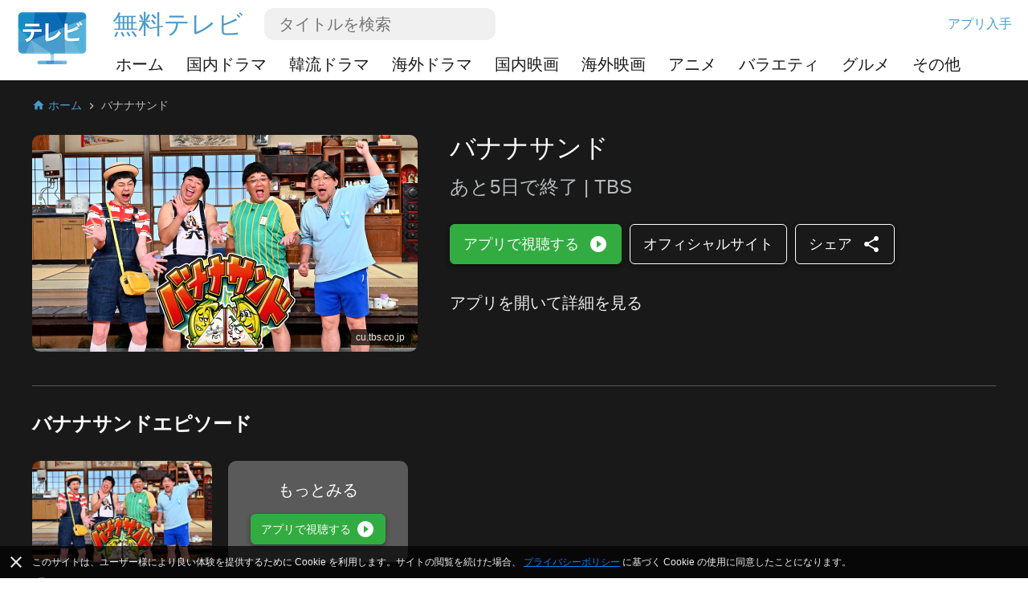

--- FILE ---
content_type: text/html; charset=utf-8
request_url: https://www.freetv-app.jp/channels/webChannel-9267be237127575a3aafb5a09db60de8
body_size: 102644
content:
<!DOCTYPE html><html lang="ja-JP"><head><script>
                if (typeof window !== 'undefined') {
                  if (window?.location?.hostname === 'mixerboxnews.com' || window?.location?.hostname === 'www.mixerboxnews.com') {
                    window?.open('https://www.mixerbox.com/newsdash', '_self');
                  }
                }
          </script><meta name="google-site-verification" content="cllJYAgqy1pCVy4u3e3QhyL2oJJuFqG72rl_XyntInA"/><link href="/static/css/custom.css" rel="stylesheet"/><style>
      html {
        height: 100%;
      }
      body {
        font-family: "SF Pro JP", "SF Pro Text", "SF Pro Icons", "Hiragino Kaku Gothic Pro", "ヒラギノ角ゴ Pro W3", メイリオ, Meiryo, "ＭＳ Ｐゴシック", "Helvetica Neue", Helvetica, Arial, sans-serif;
        height: 100%;
        line-height: 1.4;
      }
      *, *::before, *::after {
        box-sizing: border-box;
      }
      .material-icons {
        width: 1em;
        overflow: hidden;
      }
    </style><link href="https://fonts.googleapis.com/css?family=Lato:300,400,700" rel="stylesheet"/><link href="https://fonts.googleapis.com/icon?family=Material+Icons" rel="stylesheet"/><link rel="apple-touch-icon" sizes="57x57" href="/static/jp/apple-icon-57x57.png"/><link rel="apple-touch-icon" sizes="60x60" href="/static/jp/apple-icon-60x60.png"/><link rel="apple-touch-icon" sizes="72x72" href="/static/jp/apple-icon-72x72.png"/><link rel="apple-touch-icon" sizes="76x76" href="/static/jp/apple-icon-76x76.png"/><link rel="apple-touch-icon" sizes="114x114" href="/static/jp/apple-icon-114x114.png"/><link rel="apple-touch-icon" sizes="120x120" href="/static/jp/apple-icon-120x120.png"/><link rel="apple-touch-icon" sizes="144x144" href="/static/jp/apple-icon-144x144.png"/><link rel="apple-touch-icon" sizes="152x152" href="/static/jp/apple-icon-152x152.png"/><link rel="apple-touch-icon" sizes="180x180" href="/static/jp/apple-icon-180x180.png"/><link rel="icon" type="image/png" sizes="192x192" href="/static/jp/android-icon-192x192.png"/><link rel="icon" type="image/png" sizes="32x32" href="/static/jp/favicon-32x32.png"/><link rel="icon" type="image/png" sizes="96x96" href="/static/jp/favicon-96x96.png"/><link rel="icon" type="image/png" sizes="16x16" href="/static/jp/favicon-16x16.png"/><link rel="manifest" href="/static/jp/manifest.json"/><meta name="msapplication-TileColor" content="#ffffff"/><meta name="msapplication-TileImage" content="/static/jp/ms-icon-144x144.png"/><meta name="theme-color" content="#ffffff"/><script async="" src="https://www.googletagmanager.com/gtag/js?id=UA-140403959-3"></script><script>
            window.dataLayer = window.dataLayer || [];
            function gtag(){ dataLayer.push(arguments); }
            gtag('js', new Date());
            gtag('config', 'UA-140403959-3');
          </script><script>
            (function(e,t){var n=e.amplitude||{_q:[],_iq:{}};var r=t.createElement("script")
            ;r.type="text/javascript"
            ;r.integrity="sha384-d/yhnowERvm+7eCU79T/bYjOiMmq4F11ElWYLmt0ktvYEVgqLDazh4+gW9CKMpYW"
            ;r.crossOrigin="anonymous";r.async=true
            ;r.src="https://cdn.amplitude.com/libs/amplitude-5.2.2-min.gz.js"
            ;r.onload=function(){if(!e.amplitude.runQueuedFunctions){
            console.log("[Amplitude] Error: could not load SDK")}}
            ;var i=t.getElementsByTagName("script")[0];i.parentNode.insertBefore(r,i)
            ;function s(e,t){e.prototype[t]=function(){
            this._q.push([t].concat(Array.prototype.slice.call(arguments,0)));return this}}
            var o=function(){this._q=[];return this}
            ;var a=["add","append","clearAll","prepend","set","setOnce","unset"]
            ;for(var u=0;u<a.length;u++){s(o,a[u])}n.Identify=o;var c=function(){this._q=[]
            ;return this}
            ;var l=["setProductId","setQuantity","setPrice","setRevenueType","setEventProperties"]
            ;for(var p=0;p<l.length;p++){s(c,l[p])}n.Revenue=c
            ;var d=["init","logEvent","logRevenue","setUserId","setUserProperties","setOptOut","setVersionName","setDomain","setDeviceId","setGlobalUserProperties","identify","clearUserProperties","setGroup","logRevenueV2","regenerateDeviceId","groupIdentify","onInit","logEventWithTimestamp","logEventWithGroups","setSessionId","resetSessionId"]
            ;function v(e){function t(t){e[t]=function(){
            e._q.push([t].concat(Array.prototype.slice.call(arguments,0)))}}
            for(var n=0;n<d.length;n++){t(d[n])}}v(n);n.getInstance=function(e){
            e=(!e||e.length===0?"$default_instance":e).toLowerCase()
            ;if(!n._iq.hasOwnProperty(e)){n._iq[e]={_q:[]};v(n._iq[e])}return n._iq[e]}
            ;e.amplitude=n})(window,document);
          
            amplitude.getInstance().init("421c6143a2c36dcb435adfcfaa9d0f44");
          </script><meta name="viewport" content="width=device-width"/><meta charSet="utf-8"/><title>バナナサンドを無料オンライン視聴 - 無料テレビ</title><meta name="description" content="バナナサンドを無料テレビで視聴！ドラマ、バラエティ、アニメ、国内外映画など約600番組の動画が無料で楽しめる！最新ニュース＆災害情報もあり！いつでもどこでもスマホがテレビに大変身！高評価アプリを今すぐダウンロード！"/><meta property="og:title" content="バナナサンドを無料オンライン視聴 - 無料テレビ"/><meta property="og:description" content="バナナサンドを無料テレビで視聴！ドラマ、バラエティ、アニメ、国内外映画など約600番組の動画が無料で楽しめる！最新ニュース＆災害情報もあり！いつでもどこでもスマホがテレビに大変身！高評価アプリを今すぐダウンロード！"/><meta property="og:type" content="website"/><meta property="og:image" content="https://asset.catalog.play.jp/tbs/tbs_free/14984/artwork/0/634a1ec65ecb7c98f2994c8558dbdd07c8924450171872f70d58224628556938.jpg"/><meta property="og:url" content="https://www.freetv-app.jp/channels/webChannel-9267be237127575a3aafb5a09db60de8"/><meta name="twitter:card" content="summary"/><meta name="twitter:title" content="バナナサンドを無料オンライン視聴 - 無料テレビ"/><meta name="twitter:description" content="バナナサンドを無料テレビで視聴！ドラマ、バラエティ、アニメ、国内外映画など約600番組の動画が無料で楽しめる！最新ニュース＆災害情報もあり！いつでもどこでもスマホがテレビに大変身！高評価アプリを今すぐダウンロード！"/><meta name="twitter:image" content="https://asset.catalog.play.jp/tbs/tbs_free/14984/artwork/0/634a1ec65ecb7c98f2994c8558dbdd07c8924450171872f70d58224628556938.jpg"/><link rel="canonical" href="https://www.freetv-app.jp/channels/webChannel-9267be237127575a3aafb5a09db60de8"/><script type="application/ld+json">{"@context":"https://schema.org","@type":"BreadcrumbList","itemListElement":[{"@type":"ListItem","position":1,"item":{"@id":"https://www.freetv-app.jp","name":"無料テレビ"}},{"@type":"ListItem","position":2,"item":{"@id":"https://www.freetv-app.jp/channels/webChannel-9267be237127575a3aafb5a09db60de8","name":"バナナサンド"}}]}</script><meta name="next-head-count" content="15"/><link rel="preload" href="/_next/static/097ba4e7aaada6b4cbf280ede9dedcdf/pages/channel.js" as="script"/><link rel="preload" href="/_next/static/097ba4e7aaada6b4cbf280ede9dedcdf/pages/_app.js" as="script"/><link rel="preload" href="/_next/static/runtime/webpack-91b117697e716c22a78b.js" as="script"/><link rel="preload" href="/_next/static/chunks/framework.308e38c37968bd8b614c.js" as="script"/><link rel="preload" href="/_next/static/chunks/29107295.47fc73e45b90623343a4.js" as="script"/><link rel="preload" href="/_next/static/chunks/b637e9a5.d5988da219b59f95fd68.js" as="script"/><link rel="preload" href="/_next/static/chunks/commons.7c447f918a77ac9a2950.js" as="script"/><link rel="preload" href="/_next/static/chunks/906461e64d93e45311a3d3ce25312e59991e8b88.aa1bc5e59c43fc04fcde.js" as="script"/><link rel="preload" href="/_next/static/chunks/472d560a3475056e917e7927ad4e9d728e372d48.af78fb4c043fb818b824.js" as="script"/><link rel="preload" href="/_next/static/chunks/80f24e606e17191643178bc0ce89c6dea4a82e9c.5a872657b51aed5d8b3e.js" as="script"/><link rel="preload" href="/_next/static/chunks/5b823e3f7e87b5af37ec74f3e03489f7fef21502.1bd020970f3223b96c2c.js" as="script"/><link rel="preload" href="/_next/static/chunks/d704cc89ba11f21eef6e3d7493863da2514a5323.b413f51708245a610440.js" as="script"/><link rel="preload" href="/_next/static/chunks/e90c1b8eacb9a67dc33bee720dcd5d56a335ed83.c2851f6273ebb3dbada9.js" as="script"/><link rel="preload" href="/_next/static/chunks/64f1104f759048ec360dd838d134fc3b5a27967d.7251d822ae9032b71d8e.js" as="script"/><link rel="preload" href="/_next/static/runtime/main-8e7aca43f69ab3060677.js" as="script"/><link rel="preload" href="/_next/static/chunks/a4c92b5b.65303f83d63d1642edfa.js" as="script"/><link rel="preload" href="/_next/static/chunks/3610fc6268602769d2a77c0f0b99d1cf9f524d20.8833cb4d891f50610b56.js" as="script"/><link rel="preload" href="/_next/static/chunks/7985857348a4a3d929c640dcd7293c601dba7e4d.0f5c4855c2f3402cd4e9.js" as="script"/><link rel="preload" href="/_next/static/chunks/b420833ff8033bc7297f336c42b897cd2a786eb9.27463d536256c77589d4.js" as="script"/><style data-styled="gsgkvR kSSEqv capLsA lcHtyq cwtxvk jGRCNQ iufJkX fQZqzJ grkhLt fgXvrs LGNEj frkHcW YGaRl clAFYN iAwNxU eDCqXx jVxcav gMjdCz OrNcG cOZWdi hzzQaD jdKhMP ILjpn fvyaeG kAvDEf ghBPoN kUbjaj eqzYpi epFIpb bXoFKO kVOGFA iBdKBz fcVkoV jRtuEQ bbOHeV bvUhut tmOwi gcitsx GkuHO dpCtDe gtYmAQ boosPF eyXPSg bgUwlD jWJEHM ilVVpA dzpjxX" data-styled-version="4.4.1">
/* sc-component-id: Dropdown__Title-zhfinv-1 */
.kAvDEf{-webkit-user-select:none;-moz-user-select:none;-ms-user-select:none;user-select:none;cursor:pointer;}
/* sc-component-id: HeaderLinks__Wrapper-apmt8k-0 */
.iufJkX{max-width:100%;height:40px;overflow-y:hidden;}
/* sc-component-id: HeaderLinks__Inner-apmt8k-1 */
.fQZqzJ{height:65px;width:100%;overflow-x:scroll;display:-webkit-box;display:-webkit-flex;display:-ms-flexbox;display:flex;-webkit-align-items:flex-start;-webkit-box-align:flex-start;-ms-flex-align:flex-start;align-items:flex-start;} .fQZqzJ > * + *{margin-left:20px;} @media (max-width:399px){.fQZqzJ > * + *{margin-left:10px;}}
/* sc-component-id: HeaderLinks__Category-apmt8k-2 */
.grkhLt{height:40px;padding-left:4px;padding-right:4px;border-top:4px solid rgba(0,0,0,0);border-bottom:4px solid rgba(0,0,0,0);} .grkhLt > a{font-size:20px;line-height:32px;-webkit-text-decoration:none;text-decoration:none;color:rgb(25,25,25);white-space:nowrap;} @media (max-width:669px){.grkhLt > a{font-size:18px;}} @media (max-width:399px){.grkhLt > a{font-size:14px;}}
/* sc-component-id: InputText-sc-1clfjqx-0 */
.jGRCNQ{margin-top:0;margin-bottom:0px;color:rgb(25,25,25);width:100%;border:none;padding:4px 16px;border:2px solid rgba(0,0,0,0);border-radius:12px;background-color:#f0f0f0;font-weight:300;font-size:20px;line-height:1.4;}
/* sc-component-id: FormSearchChannel__Wrapper-kr8fa3-0 */
.cwtxvk{display:-webkit-box;display:-webkit-flex;display:-ms-flexbox;display:flex;-webkit-box-pack:center;-webkit-justify-content:center;-ms-flex-pack:center;justify-content:center;-webkit-align-items:center;-webkit-box-align:center;-ms-flex-align:center;align-items:center;} .cwtxvk > div:nth-child(1){-webkit-flex:1;-ms-flex:1;flex:1;max-width:480px;position:relative;} .cwtxvk > div:nth-child(2){margin-left:6px;} .cwtxvk > div:nth-child(2) > button{display:block;height:40px;width:40px;padding:0;margin:0;line-height:40px;font-size:40px;text-align:center;background-color:rgba(0,0,0,0);border:none;color:#ffffff;cursor:pointer;} .cwtxvk > div:nth-child(2) > button > i{display:block;font-size:40px;line-height:40px;}
/* sc-component-id: jp__Placeholder-sc-1spgqfc-1 */
.kSSEqv{height:100px;}
/* sc-component-id: jp__WrapperFixed-sc-1spgqfc-2 */
.capLsA{box-shadow:0 1px 3px rgba(0,0,0,0.12),0 1px 2px rgba(0,0,0,0.24);position:fixed;left:0;right:0;top:0;z-index:1000;-webkit-transform:translateZ(0);-ms-transform:translateZ(0);transform:translateZ(0);background-color:#ffffff;}
/* sc-component-id: jp__Main-sc-1spgqfc-3 */
.lcHtyq{padding-left:20px;padding-right:20px;} @media (max-width:669px){.lcHtyq{padding-left:10px;padding-right:10px;}} .lcHtyq > div:nth-child(1){display:-webkit-box;display:-webkit-flex;display:-ms-flexbox;display:flex;-webkit-align-items:center;-webkit-box-align:center;-ms-flex-align:center;align-items:center;height:100px;} @media (max-width:899px){.lcHtyq > div:nth-child(1){height:60px;}} .lcHtyq > div:nth-child(1) > div:nth-child(1){max-width:120px;margin-right:30px;} .lcHtyq > div:nth-child(1) > div:nth-child(1) img{max-width:120px;} @media (max-width:899px){.lcHtyq > div:nth-child(1) > div:nth-child(1){margin-right:16px;}.lcHtyq > div:nth-child(1) > div:nth-child(1) img{max-height:32px;}} .lcHtyq > div:nth-child(1) > div:nth-child(2){-webkit-flex:1;-ms-flex:1;flex:1;min-width:0;} .lcHtyq > div:nth-child(1) > div:nth-child(2) > div:nth-child(1){height:60px;display:-webkit-box;display:-webkit-flex;display:-ms-flexbox;display:flex;-webkit-align-items:center;-webkit-box-align:center;-ms-flex-align:center;align-items:center;} .lcHtyq > div:nth-child(1) > div:nth-child(2) > div:nth-child(1) > a:first-child{font-size:32px;-webkit-text-decoration:none;text-decoration:none;color:#499bcb;} .lcHtyq > div:nth-child(1) > div:nth-child(2) > div:nth-child(1) > div:nth-child(2){padding-left:6px;padding-right:6px;} .lcHtyq > div:nth-child(1) > div:nth-child(2) > div:nth-child(1) > a:nth-child(3){color:#499bcb;-webkit-text-decoration:none;text-decoration:none;} @media (min-width:900px){.lcHtyq > div:nth-child(1) > div:nth-child(2) > div:nth-child(1) > div:nth-child(2){margin-left:20px;width:300px;}.lcHtyq > div:nth-child(1) > div:nth-child(2) > div:nth-child(1) > a:nth-child(3){margin-left:auto;}} @media (max-width:899px){.lcHtyq > div:nth-child(1) > div:nth-child(2) > div:nth-child(1) > a:first-child{font-size:24px;}.lcHtyq > div:nth-child(1) > div:nth-child(2) > div:nth-child(1) > div:nth-child(2){margin-left:auto;-webkit-flex:1;-ms-flex:1;flex:1;max-width:400px;}} @media (max-width:669px){.lcHtyq > div:nth-child(1) > div:nth-child(2) > div:nth-child(1) > a:first-child{display:none;}} .lcHtyq > div:nth-child(1) > div:nth-child(2) > div:nth-child(2){overflow:hidden;} @media (max-width:899px){.lcHtyq > div:nth-child(1) > div:nth-child(2) > div:nth-child(2){display:none;}} .lcHtyq > div:nth-child(2){height:40px;} @media (min-width:900px){.lcHtyq > div:nth-child(2){display:none;}}
/* sc-component-id: GenreTable__Wrapper-sc-11zpa47-0 */
.tmOwi{padding-left:20px;padding-right:20px;padding-top:30px;padding-bottom:30px;background-color:#393939;color:#ffffff;} @media (max-width:669px){.tmOwi{padding-left:10px;padding-right:10px;}} .tmOwi > * + *{margin-top:30px;}
/* sc-component-id: GenreTable__CategoryGroup-sc-11zpa47-1 */
.gcitsx{display:-webkit-box;display:-webkit-flex;display:-ms-flexbox;display:flex;}
/* sc-component-id: GenreTable__CategoryBlock-sc-11zpa47-2 */
.GkuHO{-webkit-flex:1;-ms-flex:1;flex:1;} .GkuHO > h3{margin-top:0;margin-bottom:6px;} .GkuHO > h3 a{color:#b7babc;-webkit-text-decoration:none;text-decoration:none;font-weight:700;font-size:13px;}.dpCtDe{-webkit-flex:2;-ms-flex:2;flex:2;} .dpCtDe > h3{margin-top:0;margin-bottom:6px;} .dpCtDe > h3 a{color:#b7babc;-webkit-text-decoration:none;text-decoration:none;font-weight:700;font-size:13px;}
/* sc-component-id: GenreTable__SubCategoryBlock-sc-11zpa47-3 */
.gtYmAQ > div{padding-right:10px;} .gtYmAQ > div > a{color:#f0f0f0;-webkit-text-decoration:none;text-decoration:none;font-weight:400;font-size:12px;line-height:1.4;}.boosPF{display:-webkit-box;display:-webkit-flex;display:-ms-flexbox;display:flex;-webkit-flex-wrap:wrap;-ms-flex-wrap:wrap;flex-wrap:wrap;} .boosPF > div{padding-right:10px;} .boosPF > div > a{color:#f0f0f0;-webkit-text-decoration:none;text-decoration:none;font-weight:400;font-size:12px;line-height:1.4;} .boosPF > div{width:50%;}
/* sc-component-id: Footer__Links-sc-1gz4any-1 */
.bgUwlD{padding-left:20px;padding-right:20px;padding-top:25px;padding-bottom:45px;display:-webkit-box;display:-webkit-flex;display:-ms-flexbox;display:flex;-webkit-box-pack:justify;-webkit-justify-content:space-between;-ms-flex-pack:justify;justify-content:space-between;-webkit-align-items:center;-webkit-box-align:center;-ms-flex-align:center;align-items:center;background-color:#ffffff;} @media (max-width:669px){.bgUwlD{padding-left:10px;padding-right:10px;}} @media (max-width:669px){.bgUwlD{-webkit-flex-direction:column;-ms-flex-direction:column;flex-direction:column;}.bgUwlD > div + div{margin-top:10px;}}
/* sc-component-id: Footer__Left-sc-1gz4any-2 */
.jWJEHM{font-weight:300;} @media (min-width:400px){.jWJEHM{display:-webkit-box;display:-webkit-flex;display:-ms-flexbox;display:flex;}.jWJEHM > div + div{margin-left:10px;}} @media (max-width:399px){.jWJEHM{display:-webkit-box;display:-webkit-flex;display:-ms-flexbox;display:flex;-webkit-flex-direction:column;-ms-flex-direction:column;flex-direction:column;-webkit-align-items:center;-webkit-box-align:center;-ms-flex-align:center;align-items:center;}} .jWJEHM > div{padding-top:4px;padding-bottom:4px;} .jWJEHM > div > a{display:-webkit-box;display:-webkit-flex;display:-ms-flexbox;display:flex;-webkit-align-items:center;-webkit-box-align:center;-ms-flex-align:center;align-items:center;-webkit-text-decoration:none;text-decoration:none;color:rgb(25,25,25);font-size:13px;} .jWJEHM > div > a > i{margin-left:4px;font-size:1.2em;color:#393939;}
/* sc-component-id: Footer__Right-sc-1gz4any-3 */
.ilVVpA{display:-webkit-box;display:-webkit-flex;display:-ms-flexbox;display:flex;} @media (min-width:670px){.ilVVpA{margin-left:20px;}} .ilVVpA > a{-webkit-text-decoration:none;text-decoration:none;cursor:pointer;} .ilVVpA > a > img{display:block;max-width:40px;} .ilVVpA > * + *{margin-left:12px;}
/* sc-component-id: Footer__Note-sc-1gz4any-5 */
.eyXPSg{padding:10px 20px;font-size:14px;font-weight:300;border-top:1px solid #5a5a5a;background-color:#393939;color:#b7babc;} @media (max-width:669px){.eyXPSg{padding:10px 10px;}} .eyXPSg > a{color:#499bcb;}
/* sc-component-id: MobileCategory__Outer-h3orxl-0 */
@media (min-width:670px){.dzpjxX{display:none;}}
/* sc-component-id: Button__StyledButton-sc-8vp018-0 */
.cOZWdi{display:block;border:1px solid rgb(50,172,65);border-radius:6px;color:#ffffff;background-color:rgb(50,172,65);width:auto;-webkit-text-decoration:none;text-decoration:none;cursor:pointer;opacity:1;line-height:24px;padding:12px 16px;box-shadow:0 3px 6px rgba(0,0,0,0.16),0 3px 6px rgba(0,0,0,0.23);} @media (max-width:399px){.cOZWdi{padding:8px 12px;}} .cOZWdi > div{font-size:18px;display:-webkit-box;display:-webkit-flex;display:-ms-flexbox;display:flex;-webkit-box-pack:center;-webkit-justify-content:center;-ms-flex-pack:center;justify-content:center;-webkit-align-items:center;-webkit-box-align:center;-ms-flex-align:center;align-items:center;} .cOZWdi > div > span:last-child{margin-left:12px;} .cOZWdi > div > span:last-child > i{display:block;font-size:24px;} .cOZWdi > div > span:last-child > svg{display:block;width:16px;height:16px;} .cOZWdi > div > span:last-child > img{display:block;max-width:20px;max-height:20px;} @media (max-width:399px){.cOZWdi > div{line-height:20px;font-size:16px;}.cOZWdi > div > span:last-child > i{font-size:20px;}}.hzzQaD{display:block;border:1px solid #ffffff;border-radius:6px;color:#ffffff;background-color:rgba(0,0,0,0);width:100%;-webkit-text-decoration:none;text-decoration:none;cursor:pointer;opacity:1;line-height:24px;padding:12px 16px;box-shadow:0 3px 6px rgba(0,0,0,0.16),0 3px 6px rgba(0,0,0,0.23);} @media (max-width:399px){.hzzQaD{padding:8px 12px;}} .hzzQaD > div{font-size:18px;display:-webkit-box;display:-webkit-flex;display:-ms-flexbox;display:flex;-webkit-box-pack:center;-webkit-justify-content:center;-ms-flex-pack:center;justify-content:center;-webkit-align-items:center;-webkit-box-align:center;-ms-flex-align:center;align-items:center;} .hzzQaD > div > span:last-child{margin-left:12px;} .hzzQaD > div > span:last-child > i{display:block;font-size:24px;} .hzzQaD > div > span:last-child > svg{display:block;width:16px;height:16px;} .hzzQaD > div > span:last-child > img{display:block;max-width:20px;max-height:20px;} @media (max-width:399px){.hzzQaD > div{line-height:20px;font-size:16px;}.hzzQaD > div > span:last-child > i{font-size:20px;}}.jdKhMP{display:block;border:1px solid rgb(50,172,65);border-radius:6px;color:#ffffff;background-color:rgb(50,172,65);width:auto;-webkit-text-decoration:none;text-decoration:none;cursor:pointer;opacity:1;line-height:16px;padding:6px 12px;box-shadow:0 3px 6px rgba(0,0,0,0.16),0 3px 6px rgba(0,0,0,0.23);} @media (max-width:399px){.jdKhMP{padding:4px 8px;}} .jdKhMP > div{font-size:14px;display:-webkit-box;display:-webkit-flex;display:-ms-flexbox;display:flex;-webkit-box-pack:center;-webkit-justify-content:center;-ms-flex-pack:center;justify-content:center;-webkit-align-items:center;-webkit-box-align:center;-ms-flex-align:center;align-items:center;} .jdKhMP > div > span:last-child{margin-left:6px;} .jdKhMP > div > span:last-child > i{display:block;font-size:24px;} .jdKhMP > div > span:last-child > svg{display:block;width:16px;height:16px;} .jdKhMP > div > span:last-child > img{display:block;max-width:20px;max-height:20px;} @media (max-width:399px){.jdKhMP > div{line-height:16px;font-size:12px;}.jdKhMP > div > span:last-child > i{font-size:20px;}}
/* sc-component-id: Button__StyledButton-sc-8vp018-0-a */
.ILjpn{display:block;border:1px solid #ffffff;border-radius:6px;color:#ffffff;background-color:rgba(0,0,0,0);width:auto;-webkit-text-decoration:none;text-decoration:none;cursor:pointer;opacity:1;line-height:24px;padding:12px 16px;box-shadow:0 3px 6px rgba(0,0,0,0.16),0 3px 6px rgba(0,0,0,0.23);} @media (max-width:399px){.ILjpn{padding:8px 12px;}} .ILjpn > div{font-size:18px;display:-webkit-box;display:-webkit-flex;display:-ms-flexbox;display:flex;-webkit-box-pack:center;-webkit-justify-content:center;-ms-flex-pack:center;justify-content:center;-webkit-align-items:center;-webkit-box-align:center;-ms-flex-align:center;align-items:center;} @media (max-width:399px){.ILjpn > div{line-height:20px;font-size:16px;}}
/* sc-component-id: Layout__Wrapper-sc-1tcbo27-0 */
.gsgkvR{background-color:#ffffff;min-height:100vh;display:-webkit-box;display:-webkit-flex;display:-ms-flexbox;display:flex;-webkit-flex-direction:column;-ms-flex-direction:column;flex-direction:column;-webkit-align-items:stretch;-webkit-box-align:stretch;-ms-flex-align:stretch;align-items:stretch;}
/* sc-component-id: Layout__Content-sc-1tcbo27-1 */
.fgXvrs{background-color:rgb(25,25,25);position:relative;-webkit-flex:1;-ms-flex:1;flex:1;}
/* sc-component-id: Loader-sc-1vyrtow-0 */
.kVOGFA{margin:60px auto;width:40px;height:40px;position:relative;}
/* sc-component-id: Loader__Spinner-sc-1vyrtow-1 */
.iBdKBz{display:inline-block;position:relative;width:3rem;height:3rem;} .iBdKBz div{box-sizing:border-box;display:block;position:absolute;width:100%;height:100%;border-radius:50%;border:5px solid;border-color:#499bcb #499bcb transparent transparent;-webkit-animation:iECmZH 1.2s cubic-bezier(.57,.05,.58,.94) infinite;animation:iECmZH 1.2s cubic-bezier(.57,.05,.58,.94) infinite;} .iBdKBz > div:nth-child(1){-webkit-animation-delay:-0.25s;animation-delay:-0.25s;} .iBdKBz > div:nth-child(2){-webkit-animation-delay:-0.17s;animation-delay:-0.17s;} .iBdKBz > div:nth-child(3){-webkit-animation-delay:-0.1s;animation-delay:-0.1s;}
/* sc-component-id: Breadcrumb__Wrapper-sc-6g6kvq-0 */
.YGaRl{display:-webkit-box;display:-webkit-flex;display:-ms-flexbox;display:flex;-webkit-flex-wrap:wrap;-ms-flex-wrap:wrap;flex-wrap:wrap;margin-bottom:20px;-webkit-align-items:center;-webkit-box-align:center;-ms-flex-align:center;align-items:center;} .YGaRl > div{display:-webkit-box;display:-webkit-flex;display:-ms-flexbox;display:flex;-webkit-align-items:center;-webkit-box-align:center;-ms-flex-align:center;align-items:center;}
/* sc-component-id: Breadcrumb__Separator-sc-6g6kvq-1 */
.eDCqXx{margin:0 4px 0 0;} .eDCqXx .material-icons{font-size:16px;vertical-align:middle;color:#b7babc;}
/* sc-component-id: Breadcrumb__Segment-sc-6g6kvq-2 */
.clAFYN{margin:0 4px 0 0;font-size:14px;color:#499bcb;} .clAFYN > span{color:rgb(25,25,25);} .clAFYN > a{color:#499bcb;-webkit-text-decoration:none;text-decoration:none;} .clAFYN > a > *,.clAFYN > span > *{vertical-align:middle;} .clAFYN .material-icons{font-size:16px;}.iAwNxU{margin:0 4px 0 0;font-size:14px;color:#499bcb;} .iAwNxU > span{color:#b7babc;} .iAwNxU > a{color:#499bcb;-webkit-text-decoration:none;text-decoration:none;} .iAwNxU > a > *,.iAwNxU > span > *{vertical-align:middle;} .iAwNxU .material-icons{font-size:16px;}
/* sc-component-id: ChannelComments__Wrapper-e7ac7j-0 */
.jRtuEQ{color:#ffffff;}
/* sc-component-id: ListEpisode__Wrapper-sc-1mvv3ig-0 */
.eqzYpi .swiper-button-prev{background-image:none;width:44px;left:0;} .eqzYpi .swiper-button-prev > i{display:block;font-size:44px;color:#ffffff;text-shadow:0 0 4px #5a5a5a;} .eqzYpi .swiper-button-prev.swiper-button-disabled{opacity:0;} .eqzYpi .swiper-button-next{background-image:none;width:44px;right:0;} .eqzYpi .swiper-button-next > i{display:block;font-size:44px;color:#ffffff;text-shadow:0 0 4px #5a5a5a;} .eqzYpi .swiper-button-next.swiper-button-disabled{opacity:0;} .eqzYpi .swiper-container:not(.swiper-container-initialized) .swiper-wrapper,.eqzYpi .swiper-container:not(.swiper-container-initialized) .swiper-button-prev,.eqzYpi .swiper-container:not(.swiper-container-initialized) .swiper-button-next{opacity:0;height:0;} .eqzYpi .swiper-container.swiper-container-initialized .loader{display:none;} @media (max-width:480px){.eqzYpi .swiper-button-prev,.eqzYpi .swiper-button-next{display:none;}}
/* sc-component-id: ListEpisode__ListEpisodeItem-sc-1mvv3ig-1 */
.epFIpb{cursor:pointer;} .epFIpb > div:nth-child(1){width:100%;padding-top:56.25%;background-size:cover;background-position:center;border-radius:10px;} .epFIpb > div:nth-child(2){margin-top:16px;display:-webkit-box;display:-webkit-flex;display:-ms-flexbox;display:flex;-webkit-align-items:flex-start;-webkit-box-align:flex-start;-ms-flex-align:flex-start;align-items:flex-start;} .epFIpb > div:nth-child(2) > div:nth-child(1){-webkit-flex:0;-ms-flex:0;flex:0;margin-right:8px;} .epFIpb > div:nth-child(2) > div:nth-child(1) > span{display:block;font-size:24px;} .epFIpb > div:nth-child(2) > div:nth-child(2){-webkit-flex:1;-ms-flex:1;flex:1;} .epFIpb > div:nth-child(2) > div:nth-child(2) > h3{margin:0;font-weight:300;font-size:16px;} .no-touchevents .epFIpb:hover > div:nth-child(2) > div:nth-child(2) > h4{-webkit-text-decoration:underline;text-decoration:underline;} @media (max-width:399px){.epFIpb > div:nth-child(2) > div:nth-child(2) > h3{font-size:14px;}}
/* sc-component-id: ListEpisode__ListEpisodeItemDummy-sc-1mvv3ig-2 */
.bXoFKO > div:nth-child(1){width:100%;padding-top:56.25%;background-color:#5a5a5a;border-radius:10px;position:relative;} .bXoFKO > div:nth-child(1) > div{position:absolute;width:100%;height:100%;left:0;right:0;top:0;bottom:0;display:-webkit-box;display:-webkit-flex;display:-ms-flexbox;display:flex;-webkit-flex-direction:column;-ms-flex-direction:column;flex-direction:column;-webkit-box-pack:center;-webkit-justify-content:center;-ms-flex-pack:center;justify-content:center;-webkit-align-items:center;-webkit-box-align:center;-ms-flex-align:center;align-items:center;} .bXoFKO > div:nth-child(1) > div > h3{margin:0 0 16px;font-weight:300;font-size:20px;} @media (max-width:669px){.bXoFKO > div:nth-child(1) > div > h3{font-size:16px;}}
/* sc-component-id: ChannelInfo__Wrapper-sc-1d3kr34-0 */
.frkHcW{color:#ffffff;padding:0 20px 40px;} @media (max-width:669px){.frkHcW{padding:0 10px 40px;}}
/* sc-component-id: ChannelInfo__IntroActions-sc-1d3kr34-6 */
@media (min-width:670px){.OrNcG{display:-webkit-box;display:-webkit-flex;display:-ms-flexbox;display:flex;-webkit-align-items:flex-start;-webkit-box-align:flex-start;-ms-flex-align:flex-start;align-items:flex-start;-webkit-flex-wrap:wrap;-ms-flex-wrap:wrap;flex-wrap:wrap;}.OrNcG > *:not(:last-child){margin-right:10px;margin-bottom:10px;}} @media (max-width:669px){.OrNcG{display:-webkit-box;display:-webkit-flex;display:-ms-flexbox;display:flex;-webkit-align-items:flex-start;-webkit-box-align:flex-start;-ms-flex-align:flex-start;align-items:flex-start;-webkit-flex-wrap:wrap;-ms-flex-wrap:wrap;flex-wrap:wrap;}.OrNcG > *:not(:last-child){margin-right:10px;margin-bottom:10px;}}
/* sc-component-id: ChannelInfo__Channel-sc-1d3kr34-7 */
.gMjdCz{display:-webkit-box;display:-webkit-flex;display:-ms-flexbox;display:flex;-webkit-align-items:flex-start;-webkit-box-align:flex-start;-ms-flex-align:flex-start;align-items:flex-start;} .gMjdCz > div:nth-child(1){padding:6px 0;max-width:40%;} .gMjdCz > div:nth-child(1) > div:nth-child(1){position:relative;} .gMjdCz > div:nth-child(1) > div:nth-child(1) > img{max-width:100%;display:block;border-radius:10px;margin:0 auto;} .gMjdCz > div:nth-child(1) > div:nth-child(1) > div{position:absolute;max-width:80%;bottom:8px;right:8px;background-color:rgba(0,0,0,0.7);color:rgba(255,255,255,0.9);font-size:12px;padding:0 8px;line-height:20px;border-radius:4px;} .gMjdCz > div:nth-child(2){margin-left:40px;-webkit-flex:1;-ms-flex:1;flex:1;} .gMjdCz > div:nth-child(2) > h1{margin-top:0;margin-bottom:10px;font-weight:300;font-size:32px;} @media (max-width:399px){.gMjdCz > div:nth-child(2) > h1{font-size:24px;}} .gMjdCz > div:nth-child(2) > div:nth-child(2){margin-top:0;margin-bottom:30px;font-weight:300;font-size:24px;color:#b7babc;} @media (max-width:399px){.gMjdCz > div:nth-child(2) > div:nth-child(2){font-size:18px;}} @media (max-width:669px){.gMjdCz{-webkit-flex-direction:column;-ms-flex-direction:column;flex-direction:column;}.gMjdCz > div:nth-child(1){padding:6px 0;margin-bottom:24px;max-width:100%;}.gMjdCz > div:nth-child(2){margin-left:0;}} @media (min-width:670px) and (max-width:899px){.gMjdCz > div:nth-child(2){margin-left:20px;}}
/* sc-component-id: ChannelInfo__IntroDescription-sc-1d3kr34-8 */
.ghBPoN{margin-top:24px;font-weight:300;font-size:20px;color:#f0f0f0;} @media (max-width:399px){.ghBPoN{font-size:14px;}} .ghBPoN > p{margin:0;} .ghBPoN > p + p{margin-top:20px;} .ghBPoN > div > p{margin:0;} .ghBPoN > div > p + p{margin-top:20px;} .ghBPoN a{color:#499bcb;-webkit-text-decoration:underline;text-decoration:underline;}
/* sc-component-id: ChannelInfo__EpisodeBlock-sc-1d3kr34-9 */
.kUbjaj{border-top:1px solid #5a5a5a;margin-top:36px;} .kUbjaj > h2{font-size:24px;font-weight:700;margin-top:30px;margin-bottom:30px;} @media (max-width:399px){.kUbjaj > h2{font-size:18px;}}
/* sc-component-id: ChannelInfo__BlockComments-sc-1d3kr34-16 */
.fcVkoV{border-top:1px solid #5a5a5a;margin-top:28px;} .fcVkoV > h2{font-size:24px;font-weight:700;margin-top:30px;margin-bottom:30px;} @media (max-width:399px){.fcVkoV > h2{font-size:18px;}}
/* sc-component-id: TrendingChannels__Wrapper-sc-1e1vnoe-0 */
.bbOHeV{color:#ffffff;padding:0 20px;} @media (max-width:669px){.bbOHeV{padding:0 10px;}} .bbOHeV > span{font-size:18px;font-weight:300;line-height:30px;color:#b7babc;} @media (max-width:399px){.bbOHeV > span{font-size:14px;line-height:20px;}} .bbOHeV > a{font-weight:300;font-size:18px;line-height:30px;color:#b7babc;} @media (max-width:399px){.bbOHeV > a{font-size:14px;line-height:20px;}}
/* sc-component-id: ChannelPage__Wrapper-sc-1vi8nyw-0 */
.LGNEj{color:#ffffff;padding-top:20px;padding-bottom:20px;padding-left:20px;padding-right:20px;} @media (max-width:669px){.LGNEj{padding-left:10px;padding-right:10px;}}</style><style data-styled="iECmZH" data-styled-version="4.4.1">
/* sc-component-id: sc-keyframes-iECmZH */
@-webkit-keyframes iECmZH{0%{-webkit-transform:rotate(0deg);-ms-transform:rotate(0deg);transform:rotate(0deg);}100%{-webkit-transform:rotate(360deg);-ms-transform:rotate(360deg);transform:rotate(360deg);}} @keyframes iECmZH{0%{-webkit-transform:rotate(0deg);-ms-transform:rotate(0deg);transform:rotate(0deg);}100%{-webkit-transform:rotate(360deg);-ms-transform:rotate(360deg);transform:rotate(360deg);}}</style></head><body><div id="__next"><div class="Layout__Wrapper-sc-1tcbo27-0 gsgkvR"><div><div class="jp__Placeholder-sc-1spgqfc-1 kSSEqv"></div><header class="jp__WrapperFixed-sc-1spgqfc-2 capLsA"><div></div><header class="jp__Main-sc-1spgqfc-3 lcHtyq"><div><div><a href="/"><img src="https://s3.amazonaws.com/acps-iaa/freetv/tv-landing-jp/tv-logo.png" alt="Logo"/></a></div><div><div><a href="/">無料テレビ</a><div><div class="FormSearchChannel__Wrapper-kr8fa3-0 cwtxvk"><div><input type="text" value="" placeholder="タイトルを検索" class="InputText-sc-1clfjqx-0 jGRCNQ"/></div></div></div><a href="#">アプリ入手</a></div><div><div class="HeaderLinks__Wrapper-apmt8k-0 iufJkX"><div class="HeaderLinks__Inner-apmt8k-1 fQZqzJ"><div class="HeaderLinks__Category-apmt8k-2 grkhLt"><a href="/">ホーム</a></div><div class="HeaderLinks__Category-apmt8k-2 grkhLt"><a href="/genres/dramas">国内ドラマ</a></div><div class="HeaderLinks__Category-apmt8k-2 grkhLt"><a href="/genres/korean-dramas/kanryu-dramas">韓流ドラマ</a></div><div class="HeaderLinks__Category-apmt8k-2 grkhLt"><a href="/genres/foreign-dramas">海外ドラマ</a></div><div class="HeaderLinks__Category-apmt8k-2 grkhLt"><a href="/genres/domestic-movie/kokunai-movie">国内映画</a></div><div class="HeaderLinks__Category-apmt8k-2 grkhLt"><a href="/genres/movies">海外映画</a></div><div class="HeaderLinks__Category-apmt8k-2 grkhLt"><a href="/genres/anime">アニメ</a></div><div class="HeaderLinks__Category-apmt8k-2 grkhLt"><a href="/genres/tv-variety/variety">バラエティ</a></div><div class="HeaderLinks__Category-apmt8k-2 grkhLt"><a href="/genres/food/gourmet">グルメ</a></div><div class="HeaderLinks__Category-apmt8k-2 grkhLt"><a href="/genres/tv-other">その他</a></div></div></div></div></div></div><div><div class="HeaderLinks__Wrapper-apmt8k-0 iufJkX"><div class="HeaderLinks__Inner-apmt8k-1 fQZqzJ"><div class="HeaderLinks__Category-apmt8k-2 grkhLt"><a href="/">ホーム</a></div><div class="HeaderLinks__Category-apmt8k-2 grkhLt"><a href="/genres/dramas">国内ドラマ</a></div><div class="HeaderLinks__Category-apmt8k-2 grkhLt"><a href="/genres/korean-dramas/kanryu-dramas">韓流ドラマ</a></div><div class="HeaderLinks__Category-apmt8k-2 grkhLt"><a href="/genres/foreign-dramas">海外ドラマ</a></div><div class="HeaderLinks__Category-apmt8k-2 grkhLt"><a href="/genres/domestic-movie/kokunai-movie">国内映画</a></div><div class="HeaderLinks__Category-apmt8k-2 grkhLt"><a href="/genres/movies">海外映画</a></div><div class="HeaderLinks__Category-apmt8k-2 grkhLt"><a href="/genres/anime">アニメ</a></div><div class="HeaderLinks__Category-apmt8k-2 grkhLt"><a href="/genres/tv-variety/variety">バラエティ</a></div><div class="HeaderLinks__Category-apmt8k-2 grkhLt"><a href="/genres/food/gourmet">グルメ</a></div><div class="HeaderLinks__Category-apmt8k-2 grkhLt"><a href="/genres/tv-other">その他</a></div></div></div></div></header></header></div><div class="Layout__Content-sc-1tcbo27-1 fgXvrs"><div class="ChannelPage__Wrapper-sc-1vi8nyw-0 LGNEj"><div class="ChannelInfo__Wrapper-sc-1d3kr34-0 frkHcW"><div class="Breadcrumb__Wrapper-sc-6g6kvq-0 YGaRl"><div><div class="Breadcrumb__Segment-sc-6g6kvq-2 clAFYN"><a href="/"><i class="material-icons">home</i> <span>ホーム</span></a></div></div><div><div class="Breadcrumb__Separator-sc-6g6kvq-1 eDCqXx"><i class="material-icons">chevron_right</i></div><div mode="dark" class="Breadcrumb__Segment-sc-6g6kvq-2 iAwNxU"><span><span>バナナサンド</span></span></div></div></div><article class="ChannelInfo__ChannelWrapper-sc-1d3kr34-1 jVxcav"><section class="ChannelInfo__Channel-sc-1d3kr34-7 gMjdCz"><div><div><img src="https://asset.catalog.play.jp/tbs/tbs_free/14984/artwork/0/634a1ec65ecb7c98f2994c8558dbdd07c8924450171872f70d58224628556938.jpg" alt="無料テレビでバナナサンドを視聴する"/><div>cu.tbs.co.jp</div></div></div><div><h1>バナナサンド</h1><div><div>あと5日で終了 | TBS</div></div><div><div class="ChannelInfo__IntroActions-sc-1d3kr34-6 OrNcG"><button width="auto" target="_blank" rel="noopener noreferrer" class="Button__StyledButton-sc-8vp018-0 cOZWdi"><div><span>アプリで視聴する</span><span><i class="material-icons">play_circle_filled</i></span></div></button><a width="auto" target="_blank" rel="noopener noreferrer" href="https://cu.tbs.co.jp/episode/14984" class="Button__StyledButton-sc-8vp018-0-a ILjpn"><div><span>オフィシャルサイト</span></div></a><div class="Dropdown__Wrapper-zhfinv-0 fvyaeG"><div class="Dropdown__Title-zhfinv-1 kAvDEf"><button width="100%" class="Button__StyledButton-sc-8vp018-0 hzzQaD"><div><span>シェア</span><span><i class="material-icons">share</i></span></div></button></div></div></div><div class="ChannelInfo__IntroDescription-sc-1d3kr34-8 ghBPoN"><p>アプリを開いて詳細を見る</p></div></div></div></section><section class="ChannelInfo__EpisodeBlock-sc-1d3kr34-9 kUbjaj"><h2>バナナサンドエピソード</h2><div class="ListEpisode__Wrapper-sc-1mvv3ig-0 eqzYpi"><div class="swiper-container"><div class="swiper-wrapper"><div class="swiper-slide"><div class="ListEpisode__ListEpisodeItem-sc-1mvv3ig-1 epFIpb"><div style="background-image:url(https://asset.catalog.play.jp/tbs/tbs_free/14984/artwork/0/634a1ec65ecb7c98f2994c8558dbdd07c8924450171872f70d58224628556938.jpg)"></div><div><div><span><i class="material-icons">play_circle_filled</i></span></div><div><h3>バナナサンド</h3></div></div></div></div><div class="swiper-slide"><div class="ListEpisode__ListEpisodeItemDummy-sc-1mvv3ig-2 bXoFKO"><div><div><h3>もっとみる</h3><div><button width="auto" target="_blank" rel="noopener noreferrer" class="Button__StyledButton-sc-8vp018-0 jdKhMP"><div><span>アプリで視聴する</span><span><i class="material-icons">play_circle_filled</i></span></div></button></div></div></div></div></div></div><div class="swiper-button-prev"><i class="material-icons">chevron_left</i></div><div class="swiper-button-next"><i class="material-icons">chevron_right</i></div><div class="loader"><div class="Loader-sc-1vyrtow-0 kVOGFA"><div class="Loader__Spinner-sc-1vyrtow-1 iBdKBz"><div></div><div></div><div></div></div></div></div></div></div></section><div class="ChannelInfo__BlockComments-sc-1d3kr34-16 fcVkoV"><h2>コメント</h2><div class="ChannelComments__Wrapper-e7ac7j-0 jRtuEQ"><div class="Loader-sc-1vyrtow-0 kVOGFA"><div class="Loader__Spinner-sc-1vyrtow-1 iBdKBz"><div></div><div></div><div></div></div></div></div></div></article></div><div><div class="TrendingChannels__Wrapper-sc-1e1vnoe-0 bbOHeV"><span>人気ランキング：</span><a href="/channels/channel-61dc5c861511756bde31bf2ae047def8">お天気ニュース</a></div></div></div></div><footer class="Footer__Wrapper-sc-1gz4any-0 bvUhut"><div class="GenreTable__Wrapper-sc-11zpa47-0 tmOwi"><div class="GenreTable__CategoryGroup-sc-11zpa47-1 gcitsx"><div class="GenreTable__CategoryBlock-sc-11zpa47-2 GkuHO"><h3><a href="/genres/dramas">国内ドラマ</a></h3><div class="GenreTable__SubCategoryBlock-sc-11zpa47-3 gtYmAQ"><div><a href="/genres/dramas/new-dramas">新着ドラマ</a></div><div><a href="/genres/dramas/domestic-dramas">国内ドラマ</a></div></div></div><div class="GenreTable__CategoryBlock-sc-11zpa47-2 GkuHO"><h3><a href="/genres/korean-dramas">韓流ドラマ</a></h3><div class="GenreTable__SubCategoryBlock-sc-11zpa47-3 gtYmAQ"></div></div><div class="GenreTable__CategoryBlock-sc-11zpa47-2 GkuHO"><h3><a href="/genres/foreign-dramas">海外ドラマ</a></h3><div class="GenreTable__SubCategoryBlock-sc-11zpa47-3 gtYmAQ"></div></div><div class="GenreTable__CategoryBlock-sc-11zpa47-2 GkuHO"><h3><a href="/genres/domestic-movie">国内映画</a></h3><div class="GenreTable__SubCategoryBlock-sc-11zpa47-3 gtYmAQ"></div></div></div><div class="GenreTable__CategoryGroup-sc-11zpa47-1 gcitsx"><div class="GenreTable__CategoryBlock-sc-11zpa47-2 GkuHO"><h3><a href="/genres/movies">海外映画</a></h3><div class="GenreTable__SubCategoryBlock-sc-11zpa47-3 gtYmAQ"><div><a href="/genres/movies/new-movie">新着映画</a></div></div></div><div class="GenreTable__CategoryBlock-sc-11zpa47-2 dpCtDe"><h3><a href="/genres/anime">アニメ</a></h3><div class="GenreTable__SubCategoryBlock-sc-11zpa47-3 boosPF"><div><a href="/genres/anime/popular-anime">人気アニメ</a></div><div><a href="/genres/anime/short-anime">ショートアニメ</a></div><div><a href="/genres/anime/manga-anime">マンガ動画</a></div></div></div><div class="GenreTable__CategoryBlock-sc-11zpa47-2 GkuHO"><h3><a href="/genres/tv-variety">バラエティ</a></h3><div class="GenreTable__SubCategoryBlock-sc-11zpa47-3 gtYmAQ"><div><a href="/genres/tv-variety/variety">バラエティ</a></div></div></div></div><div class="GenreTable__CategoryGroup-sc-11zpa47-1 gcitsx"><div class="GenreTable__CategoryBlock-sc-11zpa47-2 GkuHO"><h3><a href="/genres/food">グルメ</a></h3><div class="GenreTable__SubCategoryBlock-sc-11zpa47-3 gtYmAQ"><div><a href="/genres/food/gourmet">グルメ</a></div></div></div><div class="GenreTable__CategoryBlock-sc-11zpa47-2 GkuHO"><h3><a href="/genres/news-coronavirus">新型肺炎</a></h3><div class="GenreTable__SubCategoryBlock-sc-11zpa47-3 gtYmAQ"><div><a href="/genres/news-coronavirus/coronavirus">新型肺炎</a></div></div></div><div class="GenreTable__CategoryBlock-sc-11zpa47-2 dpCtDe"><h3><a href="/genres/tv-other">その他</a></h3><div class="GenreTable__SubCategoryBlock-sc-11zpa47-3 boosPF"><div><a href="/genres/tv-other/trend">トレンド</a></div><div><a href="/genres/tv-other/youtuber">人気YouTuber</a></div><div><a href="/genres/tv-other/kids">キッズ</a></div><div><a href="/genres/tv-other/chishiki">豆知識</a></div><div><a href="/genres/tv-other/radio">ラジオ</a></div><div><a href="/genres/tv-other/music">音楽</a></div><div><a href="/genres/tv-other/idol">アイドル</a></div><div><a href="/genres/tv-other/pet">ペット</a></div><div><a href="/genres/tv-other/outdoor">アウトドア</a></div><div><a href="/genres/tv-other/latest-news">最新ニュース</a></div><div><a href="/genres/tv-other/yokoku-movie">映画予告</a></div><div><a href="/genres/tv-other/other">その他</a></div></div></div></div></div><div class="Footer__Note-sc-1gz4any-5 eyXPSg">無料テレビは、各公式Webサイトから合法的入手できるビデオをまとめた単純な検索エンジンであることに注意してください。 無料テレビは、サーバーやネットワークでコンテンツを所有していません。もし、あなたの著作物が著作権侵害を構成する方法で、このサイトでアクセスできると思われる場合は、<a href="mailto:freetvapp.question@gmail.com">freetvapp.question@gmail.com</a>までご連絡ください。</div><div class="Footer__Links-sc-1gz4any-1 bgUwlD"><div class="Footer__Left-sc-1gz4any-2 jWJEHM"><div><a target="_blank" rel="noopener noreferrer" href="https://static.freetv-app.com/policy/freetv_service_end-user_license_agreement.html"><span>利用規約</span></a></div><div><a target="_blank" rel="noopener noreferrer" href="https://static.freetv-app.com/policy/freetv_privacy.html"><span>プライバシー</span></a></div><div><a target="_blank" rel="noopener noreferrer" href="https://static.mixerbox.com/inAppWeb/tv.copyright.info.iOS.en.html"><span>著作権情報</span></a></div><div><a target="_blank" rel="noopener noreferrer" href="https://static.freetv-app.com/policy/freetv_news_sources_ja.html"><span>お問い合わせ</span></a></div></div><div class="Footer__Right-sc-1gz4any-3 ilVVpA"><a href="mailto:freetvapp.question@gmail.com"><img alt="Email" src="https://s3.amazonaws.com/acps-iaa/freetv/tv-landing/icon-mail.png"/></a><a href="https://twitter.com/FreeTV_official" target="_blank" rel="noopener noreferrer"><img alt="Twitter" src="https://s3.amazonaws.com/acps-iaa/freetv/tv-landing/icon-twitter.png"/></a></div></div></footer><div class="MobileCategory__Outer-h3orxl-0 dzpjxX"></div></div><div class="react-notification-root"><div class="notification-container-top-left"></div><div class="notification-container-top-right"></div><div class="notification-container-bottom-left"></div><div class="notification-container-bottom-right"></div><div class="notification-container-top-center"></div><div class="notification-container-bottom-center"></div></div></div><script id="__NEXT_DATA__" type="application/json">{"props":{"store":{"sagaTask":{"@@redux-saga/TASK":true,"id":55375800,"meta":{"name":"anonymous"},"isRoot":true,"context":{},"joiners":null,"queue":{}}},"isServer":true,"initialState":{"blog":{"posts":{"loading":false,"success":false,"failure":false,"category":null,"page":null,"totalPage":null,"items":[]},"post":{"loading":false,"success":false,"failure":false,"slug":null,"item":null,"relatedItems":null},"postAssets":{}},"browser":{"scroll":{"top":0},"platform":null},"form":{},"route":{"name":"channel","query":{},"params":{"channelId":"webChannel-9267be237127575a3aafb5a09db60de8"},"origin":"https://www.freetv-app.jp","url":"https://www.freetv-app.jp/channels/webChannel-9267be237127575a3aafb5a09db60de8","pending":false},"channel":{"current":"webChannel:9267be237127575a3aafb5a09db60de8","entities":{"webChannel:9267be237127575a3aafb5a09db60de8":{"_id":"webChannel:9267be237127575a3aafb5a09db60de8","type":"webChannel","ref":"https://cu.tbs.co.jp/episode/14984","userAgent":{"iOS":"safariPC","android":"chromePC"},"style":"fullscreen","thumbnail":"https://asset.catalog.play.jp/tbs/tbs_free/14984/artwork/0/634a1ec65ecb7c98f2994c8558dbdd07c8924450171872f70d58224628556938.jpg","thumbnailHQ":"https://asset.catalog.play.jp/tbs/tbs_free/14984/artwork/0/634a1ec65ecb7c98f2994c8558dbdd07c8924450171872f70d58224628556938.jpg","mainTitle":"バナナサンド","subTitle":"あと5日で終了 | TBS","title":"バナナサンド","extra":{"expire":1769673540,"favoritePrompt":{"channelEnd":false},"commentPrompt":{"channelEnd":false}},"commentThreadType":"channel","_src":"collection:jp_tbsMuryou","items":[{"appearance":{"subTitle":"バナナサンド","thumbnail":"https://asset.catalog.play.jp/tbs/tbs_free/14984/artwork/0/634a1ec65ecb7c98f2994c8558dbdd07c8924450171872f70d58224628556938.jpg","mainTitle":"バナナサンド"},"play":{"channel":"webChannel:9267be237127575a3aafb5a09db60de8","video":"https://cu.tbs.co.jp/episode/14984"},"extra":{"userAgent":{"iOS":"safariPC","android":"chromePC"},"created":"2026-01-19T17:32:57+09:00"},"type":"video","source":"fullscreenWeb","ref":"https://cu.tbs.co.jp/episode/14984"}],"_meta":{"interests":[]},"subscript":"cu.tbs.co.jp"}},"state":{"webChannel:9267be237127575a3aafb5a09db60de8":{"request":false,"success":true,"failure":false}},"related":{"webChannel:9267be237127575a3aafb5a09db60de8":[]},"relatedState":{"webChannel:9267be237127575a3aafb5a09db60de8":{"request":false,"success":true,"failure":false}},"tmdb":{},"tmdbState":{},"comment":{},"commentState":{}},"genre":{"categories":[{"_id":"dramas","shortName":"国内ドラマ","name":"国内ドラマ","theme":"light","metaTitle":"300本以上の番組が見放題 - 無料テレビ","metaDescription":"見逃しドラマや映画アニメを無料視聴！登録不要、月額不要で見放題！今すぐアプリ無料テレビを検索➡","channelMetaTitle":"[title]を無料オンライン視聴 - 無料テレビ","channelMetaDescription":"【[title]】を無料テレビでみる！あらすじ：[description]","channelVideoListTitle":"[title]を無料オンライン視聴","items":[{"_id":"new-dramas","name":"新着ドラマ","channelCount":38},{"_id":"domestic-dramas","name":"国内ドラマ","layout":"grid","itemLimit":-1,"channelCount":468}]},{"_id":"korean-dramas","shortName":"韓流ドラマ","name":"韓流ドラマ","theme":"light","items":[]},{"_id":"foreign-dramas","shortName":"海外ドラマ","name":"海外ドラマ","theme":"light","items":[]},{"_id":"domestic-movie","shortName":"国内映画","name":"国内映画","theme":"light","items":[]},{"_id":"movies","shortName":"海外映画","name":"海外映画","theme":"light","items":[{"_id":"new-movie","name":"新着映画","channelCount":1}]},{"_id":"anime","shortName":"アニメ","name":"アニメ","theme":"light","items":[{"_id":"popular-anime","name":"人気アニメ","layout":"grid","itemLimit":-1,"channelCount":59},{"_id":"short-anime","name":"ショートアニメ","layout":"grid","itemLimit":9,"channelCount":13},{"_id":"manga-anime","name":"マンガ動画","layout":"grid","channelCount":6}]},{"_id":"tv-variety","shortName":"バラエティ","name":"バラエティ","theme":"light","items":[{"_id":"variety","name":"バラエティ","layout":"grid","itemLimit":-1,"channelCount":233}]},{"_id":"food","shortName":"グルメ","name":"グルメ","theme":"light","items":[{"_id":"gourmet","name":"グルメ","layout":"grid","itemLimit":-1,"channelCount":37}]},{"_id":"news-coronavirus","shortName":"新型肺炎","name":"新型肺炎","theme":"light","items":[{"_id":"coronavirus","name":"新型肺炎","layout":"grid","itemLimit":-1,"channelCount":1}]},{"_id":"tv-other","shortName":"その他","name":"その他","theme":"light","items":[{"_id":"trend","name":"トレンド","layout":"grid","itemLimit":9,"channelCount":25},{"_id":"youtuber","name":"人気YouTuber","layout":"grid","itemLimit":9,"channelCount":27},{"_id":"kids","name":"キッズ","layout":"grid","itemLimit":9,"channelCount":15},{"_id":"chishiki","name":"豆知識","layout":"grid","itemLimit":9,"channelCount":15},{"_id":"radio","name":"ラジオ","layout":"grid","itemLimit":9,"channelCount":13},{"_id":"music","name":"音楽","layout":"grid","itemLimit":9,"channelCount":19},{"_id":"idol","name":"アイドル","layout":"grid","itemLimit":9,"channelCount":20},{"_id":"pet","name":"ペット","layout":"grid","itemLimit":9,"channelCount":26},{"_id":"outdoor","name":"アウトドア","layout":"grid","itemLimit":9,"channelCount":18},{"_id":"latest-news","name":"最新ニュース","layout":"grid","channelCount":319},{"_id":"yokoku-movie","name":"映画予告","layout":"grid","channelCount":7},{"_id":"other","name":"その他","layout":"grid","itemLimit":9,"channelCount":38}]}],"subCategories":{},"channelCategory":{"webChannel:9267be237127575a3aafb5a09db60de8":{"channelId":"webChannel:9267be237127575a3aafb5a09db60de8","category":null,"subCategory":null}},"current":{"category":null,"subCategory":null},"state":{},"entities":{}},"general":{"reviews":[{"score":5,"date":"2020/11/28","content":"見逃しドラマとニュースが見れるので重宝してます。番組を空き時間に何回にも分けて見れるのもありがたいです。"},{"score":5,"date":"2020/11/25","content":"いろんな情報が知れてとても便利なアプリなので、気に入っています。"},{"score":5,"date":"2020/11/1","content":"在宅勤務のモニターの脇でニュースを流しっぱなしにしてます。わかりやすくて使いやすいです！"}],"trendingChannels":[{"title":"お天気ニュース","id":"channel:61dc5c861511756bde31bf2ae047def8"}],"trendingGenres":[],"homeSections":[{"title":"新着ドラマ","genre":{"category":"dramas","subCategory":"new-dramas"},"section":{"vectorId":"freetv_app_data_web_jp","ref":"新着ドラマ"},"channelCount":18,"channels":[{"_id":"webChannel:9955b54b185912b61e0f45bfa2a56093","type":"webChannel","ref":"https://video.tv-tokyo.co.jp/motokasouken","userAgent":{"iOS":"safariPC","android":"chromePC"},"latest":1769176865,"style":"fullscreen","thumbnail":"https://video-tvtokyo.imgix.net/motokasouken/_MASTER/image/motokasouken_pg_06_L_01.jpg","thumbnailHQ":"https://video-tvtokyo.imgix.net/motokasouken/_MASTER/image/motokasouken_pg_06_L_01.jpg","mainTitle":"元科捜研の主婦","subTitle":"あと6日で終了 | テレ東","title":"元科捜研の主婦","extra":{"expire":1769777639},"commentThreadType":"channel","_src":"collection:jp_tokyotv_drama","description":"","_meta":{"section":"新着ドラマ","category":["新着ドラマ"]}},{"_id":"webChannel:8abdb393575945828edcc53119522e99","type":"webChannel","ref":"https://www.tbs.co.jp/DREAMSTAGE_tbs/","userAgent":{"iOS":"safariPC","android":"chromePC"},"latest":1769177535,"style":"fullscreen","thumbnail":"https://asset.catalog.play.jp/tbs/tbs_free/27441_2095227_1000141902/artwork/0/e3ea5db4eea950995bd1f8257dd87361b6c8e69b4294c555eba7bf2a7f85088d.jpg","thumbnailHQ":"https://asset.catalog.play.jp/tbs/tbs_free/27441_2095227_1000141902/artwork/0/e3ea5db4eea950995bd1f8257dd87361b6c8e69b4294c555eba7bf2a7f85088d.jpg","mainTitle":"ナゼドリ？","subTitle":"あと76日で終了 | TBS","title":"ナゼドリ？","extra":{"expire":1775825940},"commentThreadType":"channel","_src":"collection:jp_tbsMuryou","description":"","_meta":{"section":"新着ドラマ","category":["新着ドラマ"]}},{"_id":"webChannel:24809e677a67ab1bb16a662b72f70cf9","type":"webChannel","ref":"https://www.tv-asahi.co.jp/tanteisan/","userAgent":{"iOS":"safariPC","android":"chromePC"},"latest":1769184488,"style":"fullscreen","thumbnail":"https://douga.tv-asahi.co.jp/uploads/attachment/file/338753/bba3f279-f4a1-41cb-b0e5-4d3cfe7b66dd.","thumbnailHQ":"https://douga.tv-asahi.co.jp/uploads/attachment/file/338753/bba3f279-f4a1-41cb-b0e5-4d3cfe7b66dd.","mainTitle":"探偵さん、リュック開いてますよ","subTitle":"あと66日で終了 | テレ朝","title":"探偵さん、リュック開いてますよ","extra":{"expire":1775001540,"raw":{"paidVideoUrl":"https://www.tv-asahi.co.jp/tanteisan/","paidVideoSource":"テレ朝"}},"commentThreadType":"channel","_src":"collection:jp_asahi","description":"","_meta":{"section":"新着ドラマ","category":["新着ドラマ"]}},{"_id":"webChannel:1040ebed19481c67cfe5749c53203604","type":"webChannel","ref":"https://video.tv-tokyo.co.jp/konkatsubattle37","userAgent":{"iOS":"safariPC","android":"chromePC"},"latest":1769191264,"style":"fullscreen","thumbnail":"https://video-tvtokyo.imgix.net/konkatsubattle37/_MASTER/image/konkatsubattle37_pg_02_L_03.jpg","thumbnailHQ":"https://video-tvtokyo.imgix.net/konkatsubattle37/_MASTER/image/konkatsubattle37_pg_02_L_03.jpg","mainTitle":"婚活バトルフィールド37","subTitle":"あと62日で終了 | テレ東","title":"婚活バトルフィールド37","extra":{"expire":1774624319},"commentThreadType":"channel","_src":"collection:jp_tokyotv_drama","description":"","_meta":{"section":"新着ドラマ","category":["新着ドラマ"]}},{"_id":"webChannel:117496f2f7d542d1cf48be25461effc7","type":"webChannel","ref":"https://video.tv-tokyo.co.jp/badbarbers","userAgent":{"iOS":"safariPC","android":"chromePC"},"latest":1769198465,"style":"fullscreen","thumbnail":"https://video-tvtokyo.imgix.net/badbarbers/_MASTER/image/badbarbers_pg_08.jpg","thumbnailHQ":"https://video-tvtokyo.imgix.net/badbarbers/_MASTER/image/badbarbers_pg_08.jpg","mainTitle":"俺たちバッドバーバーズ","subTitle":"あと62日で終了 | テレ東","title":"俺たちバッドバーバーズ","extra":{"expire":1774626119},"commentThreadType":"channel","_src":"collection:jp_tokyotv_drama","description":"","_meta":{"section":"新着ドラマ","category":["新着ドラマ"]}},{"_id":"webChannel:b398b209c01949ca47dce581d9b6d9a4","type":"webChannel","ref":"https://www.tv-asahi.co.jp/okome/","userAgent":{"iOS":"safariPC","android":"chromePC"},"latest":1769097608,"style":"fullscreen","thumbnail":"https://douga.tv-asahi.co.jp/uploads/attachment/file/338003/7f3c78a6-cea0-4a6c-980c-0b4c867a0e8f.","thumbnailHQ":"https://douga.tv-asahi.co.jp/uploads/attachment/file/338003/7f3c78a6-cea0-4a6c-980c-0b4c867a0e8f.","mainTitle":"おコメの女－国税局資料調査課・雑国室－","subTitle":"あと66日で終了 | テレ朝","title":"おコメの女－国税局資料調査課・雑国室－","extra":{"expire":1775001540,"raw":{"paidVideoUrl":"https://www.tv-asahi.co.jp/okome/","paidVideoSource":"テレ朝"}},"commentThreadType":"channel","_src":"collection:jp_asahi","description":"","_meta":{"section":"新着ドラマ","category":["新着ドラマ"]}},{"_id":"webChannel:38714ec6b32b1d9dab172454a0263f32","type":"webChannel","ref":"https://www.ytv.co.jp/mydo/yuukaidesu/","userAgent":{"iOS":"safariPC","android":"chromePC"},"latest":1769097900,"style":"fullscreen","thumbnail":"https://www.ytv.co.jp/mydo/assets/thumbnail/09bwiu70hxyzo1qioyyu4zt7elm2c5.jpg","thumbnailHQ":"https://www.ytv.co.jp/mydo/assets/thumbnail/09bwiu70hxyzo1qioyyu4zt7elm2c5.jpg","mainTitle":"身代金は誘拐です","subTitle":"あと61日で終了 | 読売テレビ","title":"身代金は誘拐です","extra":{"expire":1774569480},"commentThreadType":"channel","_src":"collection:jp_ytv_mydo_drama","description":"","_meta":{"section":"新着ドラマ","category":["新着ドラマ"]}},{"_id":"webChannel:037086a8697877b710e18a8b1d5a1d2d","type":"webChannel","ref":"https://video.tv-tokyo.co.jp/hitowamitamejyanai","userAgent":{"iOS":"safariPC","android":"chromePC"},"latest":1769112065,"style":"fullscreen","thumbnail":"https://video-tvtokyo.imgix.net/hitowamitamejyanai/_MASTER/image/hitowamitamejyanai_pg_01_L_03.jpg","thumbnailHQ":"https://video-tvtokyo.imgix.net/hitowamitamejyanai/_MASTER/image/hitowamitamejyanai_pg_01_L_03.jpg","mainTitle":"人は見た目じゃないと思ってた。","subTitle":"あと33日で終了 | テレ東","title":"人は見た目じゃないと思ってた。","extra":{"expire":1772119799},"commentThreadType":"channel","_src":"collection:jp_tokyotv_drama","description":"","_meta":{"section":"新着ドラマ","category":["新着ドラマ"]}},{"_id":"webChannel:23883b5b734a46179395c959507c7ace","type":"webChannel","ref":"https://www.tv-asahi.co.jp/aibou/","userAgent":{"iOS":"safariPC","android":"chromePC"},"latest":1769011210,"style":"fullscreen","thumbnail":"https://douga.tv-asahi.co.jp/uploads/attachment/file/337796/e221f1c1-d2c3-436e-89e6-1981fa2d04aa.","thumbnailHQ":"https://douga.tv-asahi.co.jp/uploads/attachment/file/337796/e221f1c1-d2c3-436e-89e6-1981fa2d04aa.","mainTitle":"相棒","subTitle":"あと4日で終了 | テレ朝","title":"相棒","extra":{"expire":1769637240,"raw":{"paidVideoUrl":"https://www.tv-asahi.co.jp/aibou/","paidVideoSource":"テレ朝"}},"commentThreadType":"channel","_src":"collection:jp_asahi","description":"","_meta":{"section":"新着ドラマ","category":["新着ドラマ"]}},{"_id":"webChannel:bc08e8f8d0de27f368df4b024ef5f3f9","type":"webChannel","ref":"https://video.tv-tokyo.co.jp/konoai","userAgent":{"iOS":"safariPC","android":"chromePC"},"latest":1769025665,"style":"fullscreen","thumbnail":"https://video-tvtokyo.imgix.net/konoai/_MASTER/image/konoai_pg_07_L_03.jpg","thumbnailHQ":"https://video-tvtokyo.imgix.net/konoai/_MASTER/image/konoai_pg_07_L_03.jpg","mainTitle":"この愛は間違いですか～不倫の贖罪","subTitle":"あと60日で終了 | テレ東","title":"この愛は間違いですか～不倫の贖罪","extra":{"expire":1774454399},"commentThreadType":"channel","_src":"collection:jp_tokyotv_drama","description":"","_meta":{"section":"新着ドラマ","category":["新着ドラマ"]}}]},{"title":"新着映画","genre":{"category":"movies","subCategory":"new-movie"},"section":{"vectorId":"freetv_app_data_web_jp","ref":"新着映画"},"channelCount":0,"channels":[]},{"title":"人気アニメ","genre":{"category":"anime","subCategory":"popular-anime"},"section":{"vectorId":"freetv_app_data_web_jp","ref":"人気アニメ"},"channelCount":38,"channels":[{"type":"webChannel","ref":"https://www.ytv.co.jp/mydo/inuyasha/","style":"fullscreen","thumbnail":"https://www.ytv.co.jp/xml/pictures/programInfo/g97fc8ca0q4uw7r9jgtqmsrocw26ms.gif","thumbnailHQ":"https://www.ytv.co.jp/xml/pictures/programInfo/g97fc8ca0q4uw7r9jgtqmsrocw26ms.gif","mainTitle":"犬夜叉","subTitle":"あと1日で終了 | 読売テレビ","title":"犬夜叉","userAgent":{"iOS":"safariPC","android":"chromePC"},"extra":{"expire":1769328000,"raw":{"paidVideoUrl":"https://www.hulu.jp/inuyasha","paidVideoSource":"Hulu"}},"commentThreadType":"channel","_id":"webChannel:ca5d714daccdc8e9e08f125c9949ddf6","_meta":{"section":"人気アニメ","category":["人気アニメ"]}},{"type":"webChannel","ref":"https://www.ytv.co.jp/mydo/goumonbaitokun/","style":"fullscreen","thumbnail":"https://www.ytv.co.jp/mydo/assets/thumbnail/covdqv2lu3u7vkemqy4druxv9q9obi.jpg","thumbnailHQ":"https://www.ytv.co.jp/mydo/assets/thumbnail/covdqv2lu3u7vkemqy4druxv9q9obi.jpg","mainTitle":"拷問バイトくんの日常","subTitle":"あと6日で終了 | 読売テレビ","title":"拷問バイトくんの日常","userAgent":{"iOS":"safariPC","android":"chromePC"},"extra":{"expire":1769817540},"commentThreadType":"channel","_id":"webChannel:c02466bea7cb5a4fc8335d409fd2733b","_meta":{"section":"人気アニメ","category":["人気アニメ"]}},{"type":"webChannel","ref":"https://www.ytv.co.jp/mydo/booklove/","style":"fullscreen","thumbnail":"https://www.ytv.co.jp/mydo/assets/thumbnail/uvngrhqxz0lemach3wb72dqy1xqbqu.jpg","thumbnailHQ":"https://www.ytv.co.jp/mydo/assets/thumbnail/uvngrhqxz0lemach3wb72dqy1xqbqu.jpg","mainTitle":"本好きの下剋上 司書になるためには手段を選んでいられません","subTitle":"あと5日で終了 | 読売テレビ","title":"本好きの下剋上 司書になるためには手段を選んでいられません","userAgent":{"iOS":"safariPC","android":"chromePC"},"extra":{"expire":1769740080},"commentThreadType":"channel","_id":"webChannel:58adab2071d42bd40eca4ddc3acde555","_meta":{"section":"人気アニメ","category":["人気アニメ"]}},{"type":"webChannel","ref":"https://www.ytv.co.jp/mydo/conan/","style":"fullscreen","thumbnail":"https://www.ytv.co.jp/animeroom/common/images/slider_conan.jpg","thumbnailHQ":"https://www.ytv.co.jp/animeroom/common/images/slider_conan.jpg","mainTitle":"名探偵コナン","subTitle":"あと12時間で終了 | 読売テレビ","title":"名探偵コナン","userAgent":{"iOS":"safariPC","android":"chromePC"},"extra":{"expire":1769274000},"commentThreadType":"channel","_id":"webChannel:1f810849021c868a58bcfc8c6062eb3b","_meta":{"section":"人気アニメ","category":["人気アニメ"]}},{"type":"webChannel","ref":"https://www.ytv.co.jp/mydo/miburo/","style":"fullscreen","thumbnail":"https://www.ytv.co.jp/mydo/assets/thumbnail/b4isr94xfs4gwbmis1rp3ipw65e4y4.jpg","thumbnailHQ":"https://www.ytv.co.jp/mydo/assets/thumbnail/b4isr94xfs4gwbmis1rp3ipw65e4y4.jpg","mainTitle":"青のミブロ","subTitle":"あと13時間で終了 | 読売テレビ","title":"青のミブロ","userAgent":{"iOS":"safariPC","android":"chromePC"},"extra":{"expire":1769275740,"raw":{"paidVideoUrl":"https://www.hulu.jp/blue-miburo","paidVideoSource":"Hulu"}},"commentThreadType":"channel","_id":"webChannel:783b33753c068c6e2e6cd9d82db09310","_meta":{"section":"人気アニメ","category":["人気アニメ"]}},{"type":"webChannel","ref":"https://www.ytv.co.jp/mydo/uwabakicook/","style":"fullscreen","thumbnail":"https://www.ytv.co.jp/xml/pictures/programInfo/zgqua378s11obzr83b7umhqldp80rk.jpg","thumbnailHQ":"https://www.ytv.co.jp/xml/pictures/programInfo/zgqua378s11obzr83b7umhqldp80rk.jpg","mainTitle":"うわばきクック","subTitle":"あと66日で終了 | 読売テレビ","title":"うわばきクック","userAgent":{"iOS":"safariPC","android":"chromePC"},"extra":{"expire":1775001540},"commentThreadType":"channel","_id":"webChannel:663cd71fe4aa1c21dbf54c0db7c59134","_meta":{"section":"人気アニメ","category":["人気アニメ"]}},{"type":"webChannel","ref":"https://video.tv-tokyo.co.jp/aikatsuplanet","style":"fullscreen","thumbnail":"https://video-tvtokyo.imgix.net/aikatsuplanet/_MASTER/image/aikatsuplanet_pg.jpg","thumbnailHQ":"https://video-tvtokyo.imgix.net/aikatsuplanet/_MASTER/image/aikatsuplanet_pg.jpg","mainTitle":"アイカツプラネット！","subTitle":"テレ東","title":"アイカツプラネット！","userAgent":{"iOS":"safariPC","android":"chromePC"},"commentThreadType":"channel","_id":"webChannel:7ae41704cd7fc4458c4b65ff46e600a3","_meta":{"section":"人気アニメ","category":["人気アニメ"]}},{"type":"webChannel","ref":"https://video.tv-tokyo.co.jp/anime_anireco","style":"fullscreen","thumbnail":"https://video-tvtokyo.imgix.net/anireco/_MASTER/image/anireco_pg_01.jpg","thumbnailHQ":"https://video-tvtokyo.imgix.net/anireco/_MASTER/image/anireco_pg_01.jpg","mainTitle":"あにレコTV","subTitle":"あと2日で終了 | テレ東","title":"あにレコTV","userAgent":{"iOS":"safariPC","android":"chromePC"},"extra":{"expire":1769482799},"commentThreadType":"channel","_id":"webChannel:2a1d23c7b41d9b78bef85f807faa1f36","_meta":{"section":"人気アニメ","category":["人気アニメ"]}},{"type":"webChannel","ref":"https://video.tv-tokyo.co.jp/inazuma-world3","style":"fullscreen","thumbnail":"https://video-tvtokyo.imgix.net/inazuma-world3/_MASTER/image/inazuma-world3_pg_01.jpg","thumbnailHQ":"https://video-tvtokyo.imgix.net/inazuma-world3/_MASTER/image/inazuma-world3_pg_01.jpg","mainTitle":"イナズマイレブン　世界への挑戦!!編","subTitle":"あと6日で終了 | テレ東","title":"イナズマイレブン　世界への挑戦!!編","userAgent":{"iOS":"safariPC","android":"chromePC"},"extra":{"expire":1769785199},"commentThreadType":"channel","_id":"webChannel:1a00795350b04fac454d1f702f739f06","_meta":{"section":"人気アニメ","category":["人気アニメ"]}},{"type":"webChannel","ref":"https://video.tv-tokyo.co.jp/inazuma-world","style":"fullscreen","thumbnail":"https://video-tvtokyo.imgix.net/inazuma-world/_MASTER/image/inazuma-world_pg_01.jpg","thumbnailHQ":"https://video-tvtokyo.imgix.net/inazuma-world/_MASTER/image/inazuma-world_pg_01.jpg","mainTitle":"イナズマイレブン　フットボールフロンティア編","subTitle":"テレ東","title":"イナズマイレブン　フットボールフロンティア編","userAgent":{"iOS":"safariPC","android":"chromePC"},"commentThreadType":"channel","_id":"webChannel:cbaf3e0bb7d4538e4bab29a6a68739bc","_meta":{"section":"人気アニメ","category":["人気アニメ"]}}]},{"title":"人気YouTuber","genre":{"category":"tv-other","subCategory":"youtuber"},"section":{"vectorId":"freetv_app_data_web_jp","ref":"人気YouTuber"},"channelCount":27,"channels":[{"type":"playlist","ref":"42440155","title":"達人：はじめしゃちょー","mainTitle":"はじめしゃちょー","subTitle":"達人","thumbnail":"https://yt3.ggpht.com/a-/AAuE7mAfbA3D4hIkl4ca2WNPoX8P0wXEjcZZnqL_2Q=s288-mo-c-c0xffffffff-rj-k-no","thumbnailHQ":"https://yt3.ggpht.com/a-/AAuE7mAfbA3D4hIkl4ca2WNPoX8P0wXEjcZZnqL_2Q=s288-mo-c-c0xffffffff-rj-k-no","_id":"playlist:42440155","_meta":{"section":"人気YouTuber","category":["人気YouTuber"]}},{"type":"playlist","ref":"41674913","title":"達人：SeikinTV","mainTitle":"SeikinTV","subTitle":"達人","thumbnail":"http://i.ytimg.com/vi/HxRDfrz6whk/hqdefault.jpg","thumbnailHQ":"http://i.ytimg.com/vi/HxRDfrz6whk/hqdefault.jpg","_id":"playlist:41674913","_meta":{"section":"人気YouTuber","category":["人気YouTuber"]}},{"type":"playlist","ref":"42440185","title":"達人：SUSHI RAMEN【Riku】","mainTitle":"SUSHI RAMEN【Riku】","subTitle":"達人","thumbnail":"https://yt3.ggpht.com/G-kz05IOaia7GdPFKa1CvZQd9ChYltl690UEH0NfCGi1_1rXIOT6HIXBt2mWxF-cdkPQyPOl=w2560-fcrop64=1,00005a57ffffa5a8-nd-c0xffffffff-rj-k-no","thumbnailHQ":"https://yt3.ggpht.com/G-kz05IOaia7GdPFKa1CvZQd9ChYltl690UEH0NfCGi1_1rXIOT6HIXBt2mWxF-cdkPQyPOl=w2560-fcrop64=1,00005a57ffffa5a8-nd-c0xffffffff-rj-k-no","_id":"playlist:42440185","_meta":{"section":"人気YouTuber","category":["人気YouTuber"]}},{"type":"playlist","ref":"42897443","title":"達人：水溜りボンド","mainTitle":"水溜りボンド","subTitle":"達人","thumbnail":"https://yt3.ggpht.com/izV-Q1gjpDvtUuwQS0dDz88G7opVajDgmrcvdmaCJ-p9AhhNpwYS2epAA_ASGsMb3T-Tce7p=w1440-fcrop64=1,32b75a57cd48a5a8-nd-c0xffffffff-rj-k-no","thumbnailHQ":"https://yt3.ggpht.com/izV-Q1gjpDvtUuwQS0dDz88G7opVajDgmrcvdmaCJ-p9AhhNpwYS2epAA_ASGsMb3T-Tce7p=w1440-fcrop64=1,32b75a57cd48a5a8-nd-c0xffffffff-rj-k-no","_id":"playlist:42897443","_meta":{"section":"人気YouTuber","category":["人気YouTuber"]}},{"type":"playlist","ref":"24832240","title":"達人：禁断ボーイズ","mainTitle":"禁断ボーイズ","subTitle":"達人","thumbnail":"https://yt3.ggpht.com/a/AGF-l7_qzz1jcxtmdt3U8jUgkJDBqCVFoQ0G79LZJg=s176-c-k-c0x00ffffff-no-rj-mo","thumbnailHQ":"https://yt3.ggpht.com/a/AGF-l7_qzz1jcxtmdt3U8jUgkJDBqCVFoQ0G79LZJg=s176-c-k-c0x00ffffff-no-rj-mo","description":"もしもスタッフが元日本代表だったら。⁉️3人共ガチドレッドにして いっくんにドッキリ仕掛け😆など、面白おかしくやってくれてます✌️","_id":"playlist:24832240","_meta":{"section":"人気YouTuber","category":["人気YouTuber"]}},{"type":"playlist","ref":"92392818","title":"達人：ネタ調","mainTitle":"ネタ調","subTitle":"達人","thumbnail":"https://yt3.ggpht.com/a-/AAuE7mCADDvd8PXAGGQJqf2nAHqiUuZ4zgciVI-SUg=s288-mo-c-c0xffffffff-rj-k-no","thumbnailHQ":"https://yt3.ggpht.com/a-/AAuE7mCADDvd8PXAGGQJqf2nAHqiUuZ4zgciVI-SUg=s288-mo-c-c0xffffffff-rj-k-no","_id":"playlist:92392818","_meta":{"section":"人気YouTuber","category":["人気YouTuber"]}},{"type":"playlist","ref":"22998528","title":"達人：chiaki","mainTitle":"chiaki","subTitle":"達人","thumbnail":"https://yt3.ggpht.com/a-/AAuE7mBYAcmgta46ssUryVIWv_EkyHCvUaKrXqEN-w=s288-mo-c-c0xffffffff-rj-k-no","thumbnailHQ":"https://yt3.ggpht.com/a-/AAuE7mBYAcmgta46ssUryVIWv_EkyHCvUaKrXqEN-w=s288-mo-c-c0xffffffff-rj-k-no","_id":"playlist:22998528","_meta":{"section":"人気YouTuber","category":["人気YouTuber"]}},{"type":"playlist","ref":"42869134","title":"達人：MEGWIN TV","mainTitle":"MEGWIN TV","subTitle":"達人","thumbnail":"https://yt3.ggpht.com/a/AGF-l7_fXc4xl14f7-zB8V3M3cZESBaRN4al432W=s176-c-k-c0x00ffffff-no-rj-mo","thumbnailHQ":"https://yt3.ggpht.com/a/AGF-l7_fXc4xl14f7-zB8V3M3cZESBaRN4al432W=s176-c-k-c0x00ffffff-no-rj-mo","_id":"playlist:42869134","_meta":{"section":"人気YouTuber","category":["人気YouTuber"]}},{"type":"playlist","ref":"23096177","title":"達人：高校生おもしろVineまとめ","mainTitle":"高校生おもしろVineまとめ","subTitle":"達人","thumbnail":"http://i.ytimg.com/vi/8Q6z0b27IcI/hqdefault.jpg","thumbnailHQ":"http://i.ytimg.com/vi/8Q6z0b27IcI/hqdefault.jpg","_id":"playlist:23096177","_meta":{"section":"人気YouTuber","category":["人気YouTuber"]}},{"type":"playlist","ref":"41520104","title":"達人：しばなんチャンネル","mainTitle":"しばなんチャンネル","subTitle":"達人","thumbnail":"https://yt3.ggpht.com/a-/AAuE7mDv9eQ1bVbJWnTq5PipPehutcbKBSqTFKp_nQ=s288-mo-c-c0xffffffff-rj-k-no","thumbnailHQ":"https://yt3.ggpht.com/a-/AAuE7mDv9eQ1bVbJWnTq5PipPehutcbKBSqTFKp_nQ=s288-mo-c-c0xffffffff-rj-k-no","_id":"playlist:41520104","_meta":{"section":"人気YouTuber","category":["人気YouTuber"]}}]},{"title":"最新ニュース","genre":{"category":"tv-other","subCategory":"latest-news"},"section":{"vectorId":"freetv_app_data_web_jp","ref":"最新ニュース"},"channelCount":3,"channels":[{"_id":"channel:edf070b986c27f865fb46a634db96f38","type":"channel","ref":"news_最新国内ニュース","latest":1769230934,"appearance":{"mainTitle":"最新国内ニュース","summaries":[{"text":"- 「家から出られないかと思った」日本海側中心に大雪　新潟では24時間に最大80センチの降雪予想　警戒呼びかけ｜TBS NEWS DIG","maxLines":1},{"text":"- 福井県に「顕著な大雪に関する気象情報」　深刻な交通障害発生のおそれ　気象庁(2026年1月24日)","maxLines":1},{"text":"- 「パラサイト型」手口でコカインを密輸入しようとしたとして逮捕された4人を不起訴処分＝静岡地検","maxLines":1}],"thumbnail":"https://i.ytimg.com/vi/jJnlJJBR9UY/mqdefault.jpg"},"extra":{"latest":1769230934},"_src":"vector:freetv_app_data_manual_jp","_meta":{"section":"最新ニュース","category":["最新ニュース"]}},{"_id":"channel:61dc5c861511756bde31bf2ae047def8","type":"channel","ref":"web_お天気ニュース","latest":1769230936,"appearance":{"mainTitle":"お天気ニュース","summaries":[{"text":"- 【ライブ】最新天気ニュース・地震情報 2026年1月24日(土) ／週末は寒波後半戦　大雪災害に警戒〈ウェザーニュースLiVEアフタヌーン・田辺真南葉／森田清輝〉","maxLines":1},{"text":"- 【寒波後半戦】明日は東海を中心に太平洋側でも積雪の可能性","maxLines":1},{"text":"- 【ライブ】最新天気ニュース・地震情報 2026年1月24日(土) ／週末は寒波後半戦　大雪災害に警戒〈ウェザーニュースLiVEコーヒータイム・松本真央／本田竜也〉","maxLines":1}],"thumbnail":"https://i.ytimg.com/vi/9qv6ifPIk-w/mqdefault_live.jpg"},"extra":{"latest":1769230936},"_src":"vector:freetv_app_data_manual_jp","_meta":{"section":"最新ニュース","category":["最新ニュース"]}},{"_id":"channel:779409eeaf48e2c248bfc08e4d726208","type":"channel","ref":"web_地方ニュース","latest":1769230936,"appearance":{"mainTitle":"地方ニュース","summaries":[{"text":"- 「パラサイト型」手口でコカインを密輸入しようとしたとして逮捕された4人を不起訴処分＝静岡地検","maxLines":1},{"text":"- 十勝川温泉の冬の風物詩「おとふけ十勝川白鳥まつり『彩凛華』」開催―プレオープンで光のショーが公開に…白い雪と煌びやかな光のコントラストで音楽とともに変化して幻想的な世界へ_北海道音更町","maxLines":1},{"text":"- 「期日前投票に間に合うようにしっかりと届けたい」真冬の超短期決戦…あさ氷点下10.9℃と冷え込んだ札幌から“投票用紙”トラックで発送…道内12の小選挙区と比例代表分が各地へ","maxLines":1}],"thumbnail":"https://i.ytimg.com/vi/S3looFkHOak/mqdefault.jpg"},"extra":{"latest":1769230936},"_src":"vector:freetv_app_data_manual_jp","_meta":{"section":"最新ニュース","category":["最新ニュース"]}}]},{"title":"映画予告","genre":{"category":"tv-other","subCategory":"yokoku-movie"},"section":{"vectorId":"freetv_app_data_web_jp","ref":"映画予告"},"channelCount":5,"channels":[{"type":"playlist","ref":"23999751","mainTitle":"洋画","subTitle":"予告・特別映像","thumbnail":"http://i.ytimg.com/vi/6LJc-NUwlwQ/mqdefault.jpg","thumbnailHQ":"http://i.ytimg.com/vi/6LJc-NUwlwQ/mqdefault.jpg","new":1,"_id":"playlist:23999751","_meta":{"section":"映画予告","category":["映画予告"]}},{"type":"playlist","ref":"107822765","mainTitle":"邦画","subTitle":"予告・特別映像","thumbnail":"http://i.ytimg.com/vi/dqIMrDUbffs/mqdefault.jpg","thumbnailHQ":"http://i.ytimg.com/vi/dqIMrDUbffs/mqdefault.jpg","new":1,"_id":"playlist:107822765","_meta":{"section":"映画予告","category":["映画予告"]}},{"type":"playlist","ref":"43998308","title":"トーク：チネマパラディーゾ","mainTitle":"チネマパラディーゾ","subTitle":"トーク","thumbnail":"https://yt3.ggpht.com/a/AGF-l79a-Q8hc7KVzpoUxsCC9mbH5ua648ciiGPi-A=s288-mo-c-c0xffffffff-rj-k-no","thumbnailHQ":"https://yt3.ggpht.com/a/AGF-l79a-Q8hc7KVzpoUxsCC9mbH5ua648ciiGPi-A=s288-mo-c-c0xffffffff-rj-k-no","_id":"playlist:43998308","_meta":{"section":"映画予告","category":["映画予告"]}},{"type":"playlist","ref":"23999756","title":"ワーナー ブラザース ジャパン","mainTitle":"ワーナー ブラザース ジャパン","subTitle":"予告・特別映像","thumbnail":"https://yt3.ggpht.com/a/AGF-l7-rveScrnDikdbtQK-AOhr81YZcycT9FbFS6g=s176-c-k-c0x00ffffff-no-rj-mo","thumbnailHQ":"https://yt3.ggpht.com/a/AGF-l7-rveScrnDikdbtQK-AOhr81YZcycT9FbFS6g=s176-c-k-c0x00ffffff-no-rj-mo","new":1,"_id":"playlist:23999756","_meta":{"section":"映画予告","category":["映画予告"]}},{"type":"playlist","ref":"23999752","title":"予告：シネマトゥデイ","mainTitle":"シネマトゥデイ","subTitle":"予告・特別映像","thumbnail":"https://yt3.ggpht.com/a/AGF-l7_q8Sslzsomk1F2881C-u7rBSvz-dbQH34Bww=s176-c-k-c0x00ffffff-no-rj-mo","thumbnailHQ":"https://yt3.ggpht.com/a/AGF-l7_q8Sslzsomk1F2881C-u7rBSvz-dbQH34Bww=s176-c-k-c0x00ffffff-no-rj-mo","_id":"playlist:23999752","_meta":{"section":"映画予告","category":["映画予告"]}}]}],"homeLdJsons":[],"blogLdJsons":[],"homeBlogPosts":{},"headerLinks":[{"text":"ホーム","url":"/"},{"text":"国内ドラマ","url":"/genres/dramas"},{"text":"韓流ドラマ","url":"/genres/korean-dramas/kanryu-dramas"},{"text":"海外ドラマ","url":"/genres/foreign-dramas"},{"text":"国内映画","url":"/genres/domestic-movie/kokunai-movie"},{"text":"海外映画","url":"/genres/movies"},{"text":"アニメ","url":"/genres/anime"},{"text":"バラエティ","url":"/genres/tv-variety/variety"},{"text":"グルメ","url":"/genres/food/gourmet"},{"text":"その他","url":"/genres/tv-other"}],"blogCategories":[]},"search":{"entities":{},"list":[],"state":{"request":false,"success":false,"failure":false}},"ui":{"downloadBanner":{"show":false,"highlight":false},"mobileCategory":{"show":false,"category":null},"modalDownload":{"show":false,"androidStoreLink":null,"iOSStoreLink":null,"withQRCode":null},"promptDownload":{"show":false},"promptCookie":{"show":false}},"i18n":{"country":"jp","language":"ja","runtimeMap":{"src/components/BlogDownloadBlock/i18n.json":{"url_icon":{"ja":"https://s3.amazonaws.com/acps-iaa/freetv/tv-landing-jp/tv-logo.png"},"alt_icon":{"ja":"無料テレビ"},"title":{"ja":""},"desc":{"ja":""},"img_play_store":{"ja":"https://acps-iaa.s3.amazonaws.com/freetv/tv-landing-jp/JP_Web_top-05.png"},"img_app_store":{"ja":"https://acps-iaa.s3.amazonaws.com/freetv/tv-landing-jp/JP_Web_top-04.png"},"download_link_android":{"ja":""},"download_link_ios":{"ja":""},"template":{"ja":""}},"src/components/BlogShareBlock/i18n.json":{"url_icon_ios":{"ja":"https://acps-iaa.s3.amazonaws.com/freetv/tv-landing/blog-install-ios.png"},"url_icon_android":{"ja":"https://acps-iaa.s3.amazonaws.com/freetv/tv-landing/blog-install-android.png"},"url_icon_facebook":{"ja":"https://s3.amazonaws.com/acps-iaa/freetv/tv-landing/blog_share_icon_facebook.png"},"url_icon_twitter":{"ja":"https://s3.amazonaws.com/acps-iaa/freetv/tv-landing/blog_share_icon_twitter.png"},"url_icon_email":{"ja":"https://s3.amazonaws.com/acps-iaa/freetv/tv-landing/blog_share_icon_email.png"},"url_icon_whatsapp":{"ja":"https://s3.amazonaws.com/acps-iaa/freetv/tv-landing/blog_share_icon_whatsapp.png"},"alt_icon_ios":{"ja":"Download From AppStore"},"alt_icon_android":{"ja":"Download From Google Play"},"alt_icon_facebook":{"ja":"Share with Facebook"},"alt_icon_twitter":{"ja":"Share with Twitter"},"alt_icon_email":{"ja":"Share with Email"},"alt_icon_whatsapp":{"ja":"Share with WhatsApp"},"title":{"ja":"Share:"},"email_subject":{"ja":"[title]"},"email_content":{"ja":"[url]"},"twitter_text":{"ja":"[title]"},"whatsapp_text":{"ja":"[title] [url]"},"download_link_android":{"ja":""},"download_link_ios":{"ja":""},"template":{"ja":""}},"src/components/Breadcrumb/i18n.json":{"home":{"ja":"ホーム"},"root_name":{"ja":"無料テレビ"},"template":{"ja":""}},"src/components/CopyToClipboard/i18n.json":{"m_success":{"ja":"クリップボードにコピーしました"}},"src/components/DownloadBanner/i18n.json":{"title":{"ja":"無料テレビ：ニュース＆テレビ番組"},"subtitle":{"ja":"600本以上の映画＆ドラマ見放題"},"desc_ios":{"ja":"App Storeにて無料提供中"},"desc_android":{"ja":"Play ストアにて無料提供中"},"a_install":{"ja":"入手"},"url_logo":{"ja":"https://acps-iaa.s3.amazonaws.com/freetv/tv-landing-jp/icon_app-01.png"}},"src/components/Footer/i18n.json":{"contact_info":{"ja":"お問い合わせ"},"contact_info_page":{"ja":"https://static.freetv-app.com/policy/freetv_news_sources_ja.html"},"copyright":{"ja":"著作権情報"},"terms":{"ja":"利用規約"},"privacy":{"ja":"プライバシー"},"show_blog":{"ja":"no"},"facebookUrl":{"ja":""},"twitterUrl":{"ja":"https://twitter.com/FreeTV_official"},"instagramUrl":{"ja":""},"show_tmdb_attribution":{"ja":""},"copyright_info_1":{"ja":"無料テレビは、各公式Webサイトから合法的入手できるビデオをまとめた単純な検索エンジンであることに注意してください。 無料テレビは、サーバーやネットワークでコンテンツを所有していません。もし、あなたの著作物が著作権侵害を構成する方法で、このサイトでアクセスできると思われる場合は、"},"copyright_info_2":{"ja":"までご連絡ください。"},"copyright_email":{"ja":"freetvapp.question@gmail.com"},"copyright_email_link":{"ja":"mailto:freetvapp.question@gmail.com"},"template":{"ja":""}},"src/components/GridChannel/i18n.json":{"a_see_more":{"ja":"もっとみる"}},"src/components/ListBlogPosts/i18n.json":{"a_see_more":{"ja":"もっとみる"}},"src/components/ListCasts/i18n.json":[],"src/components/ListChannel/i18n.json":{"a_see_more":{"ja":"もっとみる"}},"src/components/ListEpisode/i18n.json":{"a_episode_more":{"ja":"もっとみる"},"a_watch_in_app_more":{"ja":"アプリで視聴する"}},"src/components/MarkdownViewer/i18n.json":{"img_play_store":{"ja":"https://acps-iaa.s3.amazonaws.com/freetv/tv-landing-jp/JP_Web_top-05.png"},"img_app_store":{"ja":"https://acps-iaa.s3.amazonaws.com/freetv/tv-landing-jp/JP_Web_top-04.png"},"download_link_android":{"ja":""},"download_link_ios":{"ja":""},"template":{"ja":""}},"src/containers/BlogPage/i18n.json":{"m_general_error":{"ja":"操作中にエラーが発生しました。\n後ほどもう一度お試しください。"},"a_back_to_post_list":{"ja":"Back To Blog"}},"src/containers/BlogPost/i18n.json":{"m_general_error":{"ja":"操作中にエラーが発生しました。\n後ほどもう一度お試しください。"},"a_back_to_post_list":{"ja":"Back To Blog"}},"src/containers/BlogPostList/i18n.json":{"m_general_error":{"ja":"操作中にエラーが発生しました。\n後ほどもう一度お試しください。"},"m_no_posts":{"ja":"There are no posts now."},"a_read_more":{"ja":"Read More"},"a_back_to_home":{"ja":"ホームに戻る"}},"src/containers/ChannelComments/i18n.json":{"comments":{"ja":"Comments"},"m_general_error":{"ja":"操作中にエラーが発生しました。\n後ほどもう一度お試しください。"},"m_no_comments":{"ja":"現在、コメントがありません。"},"m_add_comments":{"ja":"アプリ内でコメントを書く..."},"template":{"ja":""}},"src/containers/ChannelInfo/i18n.json":{"channel_img_alt":{"ja":"無料テレビで[title]を視聴する"},"a_watch_in_app":{"ja":"アプリで視聴する"},"a_visit_website":{"ja":"オフィシャルサイト"},"a_watch_in_app_more":{"ja":"アプリで視聴する"},"a_desc_more":{"ja":"もっとみる"},"default_desc":{"ja":"アプリを開いて詳細を見る"},"m_not_found":{"ja":"内容が見つかりません。"},"m_general_error":{"ja":"操作中にエラーが発生しました。\n後ほどもう一度お試しください。"},"a_back_to_home":{"ja":"ホームに戻る"},"a_episode_more":{"ja":"もっとみる"},"t_episodes":{"ja":"[title]エピソード"},"t_related":{"ja":"[title]類似の番組"},"t_casts":{"ja":"[title] Casts"},"t_comments":{"ja":"コメント"},"d_no_related":{"ja":"類似の番組がありません。"},"a_share":{"ja":"シェア"},"a_share_facebook":{"ja":"Facebook"},"a_share_twitter":{"ja":"Twitter"},"d_share_twitter":{"ja":"無料テレビで[title]を視聴する"},"a_share_copy_link":{"ja":"リンクをコピー"},"a_watch_trailer":{"ja":"Watch Trailer"},"video_not_found":{"ja":"この動画は配信終了しました。こちらから新しいエピソードをご覧ください。"},"video_not_found_back":{"ja":"[channel]に戻る"},"video_desc":{"ja":"[channelTitle] [videoTitle] を無料で観賞！アプリ無料テレビを開いて番組情報をチェックしよう！"},"template":{"ja":""}},"src/containers/FormSearchChannel/i18n.json":{"placeholder":{"ja":"タイトルを検索"},"template":{"ja":""}},"src/containers/GenreInfo/i18n.json":{"m_not_found":{"ja":"該当するカテゴリが見つかりません。"},"m_general_error":{"ja":"操作中にエラーが発生しました。\n後ほどもう一度お試しください。"},"a_back_to_home":{"ja":"ホームに戻る"}},"src/containers/GenreList/i18n.json":{"m_not_found":{"ja":"該当するカテゴリが見つかりません。"},"m_general_error":{"ja":"操作中にエラーが発生しました。\n後ほどもう一度お試しください。"},"a_back_to_home":{"ja":"ホームに戻る"}},"src/containers/Header/i18n.json":{"app_name":{"ja":"無料テレビ"},"a_home":{"ja":"ホーム"},"a_get_app":{"ja":"アプリ入手"},"template":{"ja":""},"url_logo":{"ja":"https://s3.amazonaws.com/acps-iaa/freetv/tv-landing-jp/tv-logo.png"}},"src/containers/ModalDownload/i18n.json":{"title":{"ja":"このアプリはAndroid版とiOS版があります"},"step_1":{"ja":"このQRコードをスキャンして、“アプリで視聴する”をクリックしてください。"},"step_2":{"ja":"Play ストア/App Storeにて詳細をみる"},"step_or":{"ja":"または"},"img_play_store":{"ja":"https://acps-iaa.s3.amazonaws.com/freetv/tv-landing-jp/JP_Web_top-05.png"},"img_app_store":{"ja":"https://acps-iaa.s3.amazonaws.com/freetv/tv-landing-jp/JP_Web_top-04.png"},"a_play_store":{"ja":"Play ストアへ"},"a_app_store":{"ja":"App Storeへ"}},"src/containers/PopularChannels/i18n.json":[],"src/containers/PromptDownload/i18n.json":{"desc":{"ja":"..."},"a_watch_now":{"ja":"WATCH NOW"},"a_continue_on_web":{"ja":"Continue On Web"}},"src/containers/SearchResult/i18n.json":{"m_no_result":{"ja":"該当するものがありません。\n再検索、またはアプリ内から探す \u003e\u003e"},"m_error":{"ja":"検索中に不具合が発生しました。\n後ほどもう一度お試しください。"},"a_install":{"ja":"今すぐダウンロード"},"template":{"ja":""}},"src/containers/TrendingChannels/i18n.json":{"title":{"ja":"人気ランキング："},"separator":{"ja":"、"},"template":{"ja":""}},"src/pages/BlogPage/i18n.json":{"h_title":{"ja":"Blog - 無料テレビ"},"h_desc":{"ja":"ドラマ、バラエティ、アニメ、国内外映画など約600番組の動画を無料で楽しめる！最新ニュース＆災害情報もあり！いつでもどこでもスマホがテレビに大変身！高評価アプリを今すぐダウンロード！"}},"src/pages/BlogPagePage/i18n.json":{"h_title":{"ja":"[title] - 無料テレビ"}},"src/pages/BlogPostPage/i18n.json":{"h_title":{"ja":"[title] - 無料テレビ"}},"src/pages/ChannelPage/i18n.json":{"h_title":{"ja":"[title]を無料オンライン視聴 - 無料テレビ"},"h_title_404":{"ja":"無料テレビ | 速報ニュース、見逃しドラマ、映画が見放題！アニメ、バラエティも勢揃いのテレビ視聴アプリ"},"h_desc":{"ja":"[title]を無料テレビで視聴！ドラマ、バラエティ、アニメ、国内外映画など約600番組の動画が無料で楽しめる！最新ニュース＆災害情報もあり！いつでもどこでもスマホがテレビに大変身！高評価アプリを今すぐダウンロード！"},"h_desc_404":{"ja":"登録不要、完全無料！ドラマ、バラエティ、アニメ、国内外映画など約600番組の動画が無料で楽しめる！最新ニュース＆災害情報もあり！いつでもどこでもスマホがテレビに大変身！高評価アプリを今すぐダウンロード！"},"default_channel_desc":{"ja":""},"template":{"ja":""}},"src/pages/GenreListPage/i18n.json":{"og_image":{"ja":"https://s3.amazonaws.com/static.freetv-app.com/iaa/jp/JP_Web_og-03.png"},"h_title":{"ja":"[title]を無料オンライン視聴 - 無料テレビ"},"h_title_404":{"ja":"無料テレビ | 速報ニュース、見逃しドラマ、映画が見放題！アニメ、バラエティも勢揃いのテレビ視聴アプリ"},"h_desc":{"ja":"[title]を無料テレビで視聴！見逃しドラマ、バラエティ、アニメ、映画など約600番組の動画が無料で楽しめる！最新ニュース＆災害情報もあり！"},"h_desc_404":{"ja":"登録不要、完全無料！見逃しドラマ、バラエティ、アニメ、映画など約600番組の動画が無料で楽しめる！最新ニュース＆災害情報もあり！いつでもどこでもスマホがテレビに大変身！高評価アプリを今すぐダウンロード！"},"template":{"ja":""}},"src/pages/GenrePage/i18n.json":{"og_image":{"ja":"https://s3.amazonaws.com/static.freetv-app.com/iaa/jp/JP_Web_og-03.png"},"h_title":{"ja":"[title]を無料オンライン視聴 - 無料テレビ"},"h_title_404":{"ja":"無料テレビ | 速報ニュース、見逃しドラマ、映画が見放題！アニメ、バラエティも勢揃いのテレビ視聴アプリ"},"h_desc":{"ja":"[title]を無料テレビで視聴！見逃しドラマ、バラエティ、アニメ、映画など約600番組の動画が無料で楽しめる！最新ニュース＆災害情報もあり！"},"h_desc_404":{"ja":"登録不要、完全無料！見逃しドラマ、バラエティ、アニメ、映画など約600番組の動画が無料で楽しめる！最新ニュース＆災害情報もあり！いつでもどこでもスマホがテレビに大変身！高評価アプリを今すぐダウンロード！"},"template":{"ja":""}},"src/pages/IndexPage/i18n.json":{"og_image":{"ja":"https://s3.amazonaws.com/static.freetv-app.com/iaa/jp/JP_Web_og-03.png"},"h_title":{"ja":"無料テレビ | 速報ニュース、見逃しドラマ、映画が見放題！アニメ、バラエティも勢揃いのテレビ視聴アプリ"},"h_desc":{"ja":"登録不要、完全無料！見逃しドラマ、バラエティ、アニメ、映画など約600番組の動画が無料で楽しめる！最新ニュース＆災害情報もあり！いつでもどこでもスマホがテレビに大変身！高評価アプリを今すぐダウンロード！"},"b1_t1":{"ja":"今ダウンロード、永久無料"},"b1_d1":{"ja":"最新ニュース２４時間更新＆600本以上の作品が無料で見放題"},"b1_a1":{"ja":"今すぐダウンロード"},"b1-2_t_1":{"ja":"今人気の番組"},"b2_d1":{"ja":"登録なし\n契約なし"},"b2_alt1":{"ja":"登録なし、契約なし"},"b2_d2":{"ja":"無料でテレビ視聴"},"b2_alt2":{"ja":"無料でテレビ視聴"},"b2_d3":{"ja":"600本以上の\n映画＆アニメ"},"b2_alt3":{"ja":"600本以上の映画＆アニメ"},"b2_d4":{"ja":"見逃しドラマ\n全話無料公開"},"b2_alt4":{"ja":"見逃しドラマ全話無料公開"},"b2_d5":{"ja":"ニュース速報を\nいち早くお届け"},"b2_alt5":{"ja":"ニュース速報をいち早くお届け"},"b2_d6":{"ja":"400万\nダウンロード突破！\n高評価\u0026高ランキング"},"b2_alt6":{"ja":"400万ダウンロード突破！高評価\u0026高ランキング"},"b3_bg_desktop":{"ja":"https://s3.amazonaws.com/acps-iaa/freetv/tv-landing-jp/bg-1.png"},"b3_bg_mobile":{"ja":"https://s3.amazonaws.com/acps-iaa/freetv/tv-landing-jp/bg-2.png"},"b3_bg_download":{"ja":"https://s3.amazonaws.com/acps-iaa/freetv/tv-landing-jp/bg-2.png"},"b3_s1":{"ja":"yes"},"b3_image1":{"ja":"https://s3.amazonaws.com/acps-iaa/freetv/tv-landing-jp/screenshots-1.png"},"b3_t1":{"ja":"登録なし、契約なし"},"b3_d1":{"ja":"無料テレビを楽しもう！"},"b3_t2":{"ja":[{"text":"600","tag":"em"},"本以上の映画＆アニメ"]},"b3_d2":{"ja":"永久無料！"},"b3_s3":{"ja":"yes"},"b3_image3":{"ja":"https://s3.amazonaws.com/acps-iaa/freetv/tv-landing-jp/screenshots-2.png"},"b3_image3_t":{"ja":"scale(1.2) rotate(9deg) translateY(3%)"},"b3_t3":{"ja":"豊富なカテゴリ"},"b3_d3":{"ja":[{"text":"ニュース","tag":"span"},"\n",{"text":"ドラマ","tag":"span"},"\n",{"text":"バラエティ","tag":"span"},"\n",{"text":"映画","tag":"span"},"\n",{"text":"エンターテーメント","tag":"span"},"\n",{"text":"アニメ","tag":"span"},"\n",{"text":"お笑い","tag":"span"},"\n",{"text":"スポーツ","tag":"span"},"\n",{"text":"ミュージック","tag":"span"},"\n"]},"b3_s4":{"ja":"yes"},"b3_image4":{"ja":"https://s3.amazonaws.com/acps-iaa/freetv/tv-landing-jp/screenshots-3.png"},"b3_image4_t":{"ja":"scale(1.2) rotate(0deg) translate(-4%, 8%)"},"b3_image4_o":{"ja":"center"},"b3_t4":{"ja":[{"text":"30","tag":"em"},"本+のニュース番組"]},"b3_d4":{"ja":"全国から地方ニュースまで\n勢揃い！"},"b3_s5":{"ja":"yes"},"b3_image5":{"ja":"https://s3.amazonaws.com/acps-iaa/freetv/tv-landing-jp/screenshots-4.png"},"b3_image5_t":{"ja":"scale(1.2) rotate(0deg) translate(-4%, 8%)"},"b3_t5":{"ja":[{"text":"600","tag":"em"},"本+の無料番組"]},"b3_d5":{"ja":"リミットなしで見放題"},"b3_s6":{"ja":"yes"},"b3_image6":{"ja":"https://s3.amazonaws.com/acps-iaa/freetv/tv-landing-jp/screenshots-5.png"},"b3_image6_t":{"ja":"scale(1.2) rotate(0deg) translate(-4%, 8%)"},"b3_t6":{"ja":[{"text":"1000","tag":"em"},"本+の国内外映画"]},"b3_d6":{"ja":"観たい映画を探そう！"},"b3_s7":{"ja":"no"},"b3_t7":{"ja":[{"text":"キッズ＆学習チャンネル","tag":"strong"}]},"b3_d7":{"ja":"子供たちと一緒に楽しめる！"},"b3_s8":{"ja":"no"},"b3_t8":{"ja":[{"text":"プッシュ通知","tag":"strong"},"\n速報＆最新番組の情報をゲット！"]},"b3_s9":{"ja":"yes"},"b3_t9":{"ja":[{"text":"今すぐ","tag":"strong"},"\n",{"text":"ダウンロード！","tag":"strong"}]},"b3_d9_1":{"ja":"400万ダウンロード突破！"},"b3_d9_2":{"ja":""},"b3_d9_3":{"ja":["Play ストア 人気ランキング７位\n",{"text":"(2018/9/7)","tag":"small"}]},"b3_d9_4":{"ja":["App Store 人気ランキング３９位\n",{"text":"(2018/2/17)","tag":"small"}]},"b4_t1":{"ja":"見逃しドラマ、アニメ、無料映画"},"b4_d1":{"ja":"気になる番組を検索"},"b5_t1":{"ja":"ユーザー様の声"},"b5_a1":{"ja":"他のレビューを見る"},"template":{"ja":""}},"src/pages/project/CoronavirusPage/i18n.json":[],"src/pages/project/SudokuPage/i18n.json":[],"src/pages/SearchPage/i18n.json":{"og_image":{"ja":"https://s3.amazonaws.com/static.freetv-app.com/iaa/jp/JP_Web_og-03.png"},"h_title":{"ja":"検索 - 無料テレビ"},"h_desc":{"ja":"登録不要、完全無料！見逃しドラマ、バラエティ、アニメ、映画など約600番組の動画が無料で楽しめる！最新ニュース＆災害情報もあり！いつでもどこでもスマホがテレビに大変身！高評価アプリを今すぐダウンロード！"},"body_title":{"ja":"“[query]”の検索結果"},"template":{"ja":""}},"src/pages/VideoPage/i18n.json":{"h_title":{"ja":"[channelTitle]を無料オンライン視聴 - 無料テレビ"},"h_desc":{"ja":"[channelTitle]を無料テレビで視聴！ドラマ、バラエティ、アニメ、国内外映画など約600番組の動画が無料で楽しめる！最新ニュース＆災害情報もあり！いつでもどこでもスマホがテレビに大変身！高評価アプリを今すぐダウンロード！"},"h_title_no_season":{"ja":"[channelTitle]を無料オンライン視聴 - 無料テレビ"},"h_desc_no_season":{"ja":"[channelTitle]を無料テレビで視聴！ドラマ、バラエティ、アニメ、国内外映画など約600番組の動画が無料で楽しめる！最新ニュース＆災害情報もあり！いつでもどこでもスマホがテレビに大変身！高評価アプリを今すぐダウンロード！"},"h_title_no_video":{"ja":"[channelTitle]を無料オンライン視聴 - 無料テレビ"},"h_desc_no_video":{"ja":"[channelTitle]を無料テレビで視聴！ドラマ、バラエティ、アニメ、国内外映画など約600番組の動画が無料で楽しめる！最新ニュース＆災害情報もあり！いつでもどこでもスマホがテレビに大変身！高評価アプリを今すぐダウンロード！"},"h_title_404":{"ja":"無料テレビ | 速報ニュース、見逃しドラマ、映画が見放題！アニメ、バラエティも勢揃いのテレビ視聴アプリ"},"h_desc_404":{"ja":"登録不要、完全無料！ドラマ、バラエティ、アニメ、国内外映画など約600番組の動画が無料で楽しめる！最新ニュース＆災害情報もあり！いつでもどこでもスマホがテレビに大変身！高評価アプリを今すぐダウンロード！"},"template":{"ja":""}}}}},"initialProps":{"pageProps":{"backgroundColor":"rgb(25,25,25)"}}},"page":"/channel","query":{"channelId":"webChannel-9267be237127575a3aafb5a09db60de8"},"buildId":"097ba4e7aaada6b4cbf280ede9dedcdf","isFallback":false,"customServer":true,"gip":true,"appGip":true}</script><script nomodule="" src="/_next/static/runtime/polyfills-fb56045a4aaac614160a.js"></script><script async="" data-next-page="/channel" src="/_next/static/097ba4e7aaada6b4cbf280ede9dedcdf/pages/channel.js"></script><script async="" data-next-page="/_app" src="/_next/static/097ba4e7aaada6b4cbf280ede9dedcdf/pages/_app.js"></script><script src="/_next/static/runtime/webpack-91b117697e716c22a78b.js" async=""></script><script src="/_next/static/chunks/framework.308e38c37968bd8b614c.js" async=""></script><script src="/_next/static/chunks/29107295.47fc73e45b90623343a4.js" async=""></script><script src="/_next/static/chunks/b637e9a5.d5988da219b59f95fd68.js" async=""></script><script src="/_next/static/chunks/commons.7c447f918a77ac9a2950.js" async=""></script><script src="/_next/static/chunks/906461e64d93e45311a3d3ce25312e59991e8b88.aa1bc5e59c43fc04fcde.js" async=""></script><script src="/_next/static/chunks/472d560a3475056e917e7927ad4e9d728e372d48.af78fb4c043fb818b824.js" async=""></script><script src="/_next/static/chunks/80f24e606e17191643178bc0ce89c6dea4a82e9c.5a872657b51aed5d8b3e.js" async=""></script><script src="/_next/static/chunks/5b823e3f7e87b5af37ec74f3e03489f7fef21502.1bd020970f3223b96c2c.js" async=""></script><script src="/_next/static/chunks/d704cc89ba11f21eef6e3d7493863da2514a5323.b413f51708245a610440.js" async=""></script><script src="/_next/static/chunks/e90c1b8eacb9a67dc33bee720dcd5d56a335ed83.c2851f6273ebb3dbada9.js" async=""></script><script src="/_next/static/chunks/64f1104f759048ec360dd838d134fc3b5a27967d.7251d822ae9032b71d8e.js" async=""></script><script src="/_next/static/runtime/main-8e7aca43f69ab3060677.js" async=""></script><script src="/_next/static/chunks/a4c92b5b.65303f83d63d1642edfa.js" async=""></script><script src="/_next/static/chunks/3610fc6268602769d2a77c0f0b99d1cf9f524d20.8833cb4d891f50610b56.js" async=""></script><script src="/_next/static/chunks/7985857348a4a3d929c640dcd7293c601dba7e4d.0f5c4855c2f3402cd4e9.js" async=""></script><script src="/_next/static/chunks/b420833ff8033bc7297f336c42b897cd2a786eb9.27463d536256c77589d4.js" async=""></script><script src="/_next/static/097ba4e7aaada6b4cbf280ede9dedcdf/_buildManifest.js" async=""></script><script src="/_next/static/097ba4e7aaada6b4cbf280ede9dedcdf/_ssgManifest.js" async=""></script><script>
          /*! modernizr 3.6.0 (Custom Build) | MIT *
           * https://modernizr.com/download/?-touchevents-setclasses !*/
           !function(e,n,t){function o(e,n){return typeof e===n}function s(){var e,n,t,s,a,i,r;for(var l in c)if(c.hasOwnProperty(l)){if(e=[],n=c[l],n.name&&(e.push(n.name.toLowerCase()),n.options&&n.options.aliases&&n.options.aliases.length))for(t=0;t<n.options.aliases.length;t++)e.push(n.options.aliases[t].toLowerCase());for(s=o(n.fn,"function")?n.fn():n.fn,a=0;a<e.length;a++)i=e[a],r=i.split("."),1===r.length?Modernizr[r[0]]=s:(!Modernizr[r[0]]||Modernizr[r[0]]instanceof Boolean||(Modernizr[r[0]]=new Boolean(Modernizr[r[0]])),Modernizr[r[0]][r[1]]=s),f.push((s?"":"no-")+r.join("-"))}}function a(e){var n=u.className,t=Modernizr._config.classPrefix||"";if(p&&(n=n.baseVal),Modernizr._config.enableJSClass){var o=new RegExp("(^|\\s)"+t+"no-js(\\s|$)");n=n.replace(o,"$1"+t+"js$2")}Modernizr._config.enableClasses&&(n+=" "+t+e.join(" "+t),p?u.className.baseVal=n:u.className=n)}function i(){return"function"!=typeof n.createElement?n.createElement(arguments[0]):p?n.createElementNS.call(n,"http://www.w3.org/2000/svg",arguments[0]):n.createElement.apply(n,arguments)}function r(){var e=n.body;return e||(e=i(p?"svg":"body"),e.fake=!0),e}function l(e,t,o,s){var a,l,f,c,d="modernizr",p=i("div"),h=r();if(parseInt(o,10))for(;o--;)f=i("div"),f.id=s?s[o]:d+(o+1),p.appendChild(f);return a=i("style"),a.type="text/css",a.id="s"+d,(h.fake?h:p).appendChild(a),h.appendChild(p),a.styleSheet?a.styleSheet.cssText=e:a.appendChild(n.createTextNode(e)),p.id=d,h.fake&&(h.style.background="",h.style.overflow="hidden",c=u.style.overflow,u.style.overflow="hidden",u.appendChild(h)),l=t(p,e),h.fake?(h.parentNode.removeChild(h),u.style.overflow=c,u.offsetHeight):p.parentNode.removeChild(p),!!l}var f=[],c=[],d={_version:"3.6.0",_config:{classPrefix:"",enableClasses:!0,enableJSClass:!0,usePrefixes:!0},_q:[],on:function(e,n){var t=this;setTimeout(function(){n(t[e])},0)},addTest:function(e,n,t){c.push({name:e,fn:n,options:t})},addAsyncTest:function(e){c.push({name:null,fn:e})}},Modernizr=function(){};Modernizr.prototype=d,Modernizr=new Modernizr;var u=n.documentElement,p="svg"===u.nodeName.toLowerCase(),h=d._config.usePrefixes?" -webkit- -moz- -o- -ms- ".split(" "):["",""];d._prefixes=h;var m=d.testStyles=l;Modernizr.addTest("touchevents",function(){var t;if("ontouchstart"in e||e.DocumentTouch&&n instanceof DocumentTouch)t=!0;else{var o=["@media (",h.join("touch-enabled),("),"heartz",")","{#modernizr{top:9px;position:absolute}}"].join("");m(o,function(e){t=9===e.offsetTop})}return t}),s(),a(f),delete d.addTest,delete d.addAsyncTest;for(var v=0;v<Modernizr._q.length;v++)Modernizr._q[v]();e.Modernizr=Modernizr}(window,document);
          </script></body></html>